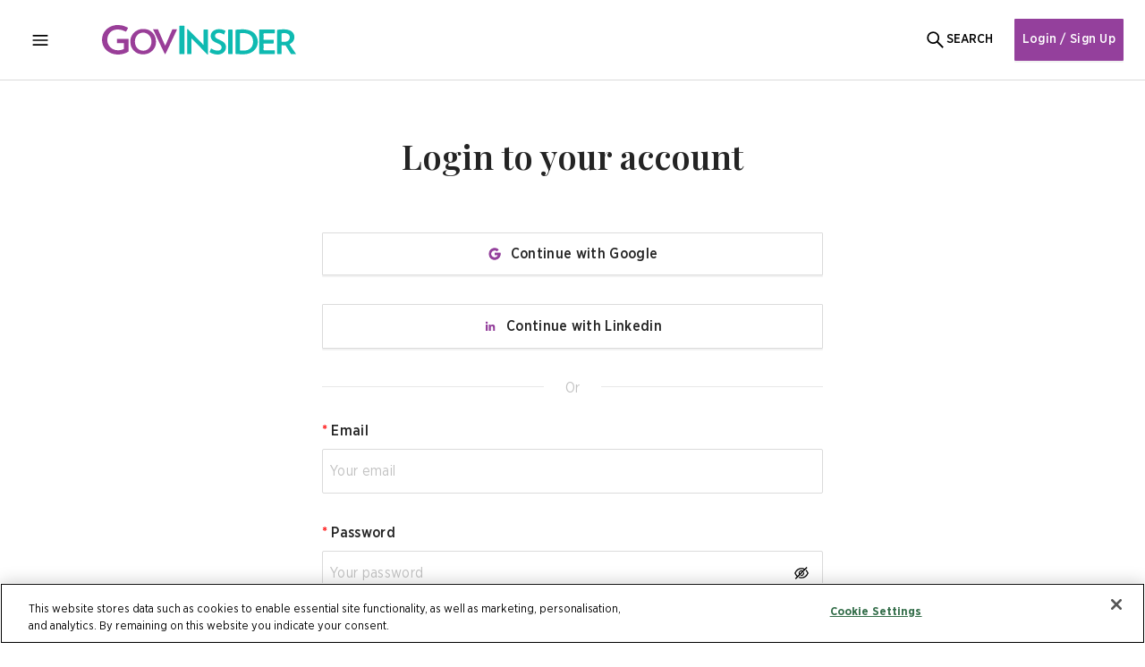

--- FILE ---
content_type: text/html; charset=utf-8
request_url: https://www.google.com/recaptcha/api2/anchor?ar=1&k=6Lclqq0jAAAAANdToMGyHrKdtLRbg8E-VF3P93kZ&co=aHR0cHM6Ly9nb3ZpbnNpZGVyLmFzaWE6NDQz&hl=en&v=TkacYOdEJbdB_JjX802TMer9&size=invisible&badge=bottomleft&anchor-ms=20000&execute-ms=15000&cb=pi6nwrqx53tn
body_size: 45748
content:
<!DOCTYPE HTML><html dir="ltr" lang="en"><head><meta http-equiv="Content-Type" content="text/html; charset=UTF-8">
<meta http-equiv="X-UA-Compatible" content="IE=edge">
<title>reCAPTCHA</title>
<style type="text/css">
/* cyrillic-ext */
@font-face {
  font-family: 'Roboto';
  font-style: normal;
  font-weight: 400;
  src: url(//fonts.gstatic.com/s/roboto/v18/KFOmCnqEu92Fr1Mu72xKKTU1Kvnz.woff2) format('woff2');
  unicode-range: U+0460-052F, U+1C80-1C8A, U+20B4, U+2DE0-2DFF, U+A640-A69F, U+FE2E-FE2F;
}
/* cyrillic */
@font-face {
  font-family: 'Roboto';
  font-style: normal;
  font-weight: 400;
  src: url(//fonts.gstatic.com/s/roboto/v18/KFOmCnqEu92Fr1Mu5mxKKTU1Kvnz.woff2) format('woff2');
  unicode-range: U+0301, U+0400-045F, U+0490-0491, U+04B0-04B1, U+2116;
}
/* greek-ext */
@font-face {
  font-family: 'Roboto';
  font-style: normal;
  font-weight: 400;
  src: url(//fonts.gstatic.com/s/roboto/v18/KFOmCnqEu92Fr1Mu7mxKKTU1Kvnz.woff2) format('woff2');
  unicode-range: U+1F00-1FFF;
}
/* greek */
@font-face {
  font-family: 'Roboto';
  font-style: normal;
  font-weight: 400;
  src: url(//fonts.gstatic.com/s/roboto/v18/KFOmCnqEu92Fr1Mu4WxKKTU1Kvnz.woff2) format('woff2');
  unicode-range: U+0370-0377, U+037A-037F, U+0384-038A, U+038C, U+038E-03A1, U+03A3-03FF;
}
/* vietnamese */
@font-face {
  font-family: 'Roboto';
  font-style: normal;
  font-weight: 400;
  src: url(//fonts.gstatic.com/s/roboto/v18/KFOmCnqEu92Fr1Mu7WxKKTU1Kvnz.woff2) format('woff2');
  unicode-range: U+0102-0103, U+0110-0111, U+0128-0129, U+0168-0169, U+01A0-01A1, U+01AF-01B0, U+0300-0301, U+0303-0304, U+0308-0309, U+0323, U+0329, U+1EA0-1EF9, U+20AB;
}
/* latin-ext */
@font-face {
  font-family: 'Roboto';
  font-style: normal;
  font-weight: 400;
  src: url(//fonts.gstatic.com/s/roboto/v18/KFOmCnqEu92Fr1Mu7GxKKTU1Kvnz.woff2) format('woff2');
  unicode-range: U+0100-02BA, U+02BD-02C5, U+02C7-02CC, U+02CE-02D7, U+02DD-02FF, U+0304, U+0308, U+0329, U+1D00-1DBF, U+1E00-1E9F, U+1EF2-1EFF, U+2020, U+20A0-20AB, U+20AD-20C0, U+2113, U+2C60-2C7F, U+A720-A7FF;
}
/* latin */
@font-face {
  font-family: 'Roboto';
  font-style: normal;
  font-weight: 400;
  src: url(//fonts.gstatic.com/s/roboto/v18/KFOmCnqEu92Fr1Mu4mxKKTU1Kg.woff2) format('woff2');
  unicode-range: U+0000-00FF, U+0131, U+0152-0153, U+02BB-02BC, U+02C6, U+02DA, U+02DC, U+0304, U+0308, U+0329, U+2000-206F, U+20AC, U+2122, U+2191, U+2193, U+2212, U+2215, U+FEFF, U+FFFD;
}
/* cyrillic-ext */
@font-face {
  font-family: 'Roboto';
  font-style: normal;
  font-weight: 500;
  src: url(//fonts.gstatic.com/s/roboto/v18/KFOlCnqEu92Fr1MmEU9fCRc4AMP6lbBP.woff2) format('woff2');
  unicode-range: U+0460-052F, U+1C80-1C8A, U+20B4, U+2DE0-2DFF, U+A640-A69F, U+FE2E-FE2F;
}
/* cyrillic */
@font-face {
  font-family: 'Roboto';
  font-style: normal;
  font-weight: 500;
  src: url(//fonts.gstatic.com/s/roboto/v18/KFOlCnqEu92Fr1MmEU9fABc4AMP6lbBP.woff2) format('woff2');
  unicode-range: U+0301, U+0400-045F, U+0490-0491, U+04B0-04B1, U+2116;
}
/* greek-ext */
@font-face {
  font-family: 'Roboto';
  font-style: normal;
  font-weight: 500;
  src: url(//fonts.gstatic.com/s/roboto/v18/KFOlCnqEu92Fr1MmEU9fCBc4AMP6lbBP.woff2) format('woff2');
  unicode-range: U+1F00-1FFF;
}
/* greek */
@font-face {
  font-family: 'Roboto';
  font-style: normal;
  font-weight: 500;
  src: url(//fonts.gstatic.com/s/roboto/v18/KFOlCnqEu92Fr1MmEU9fBxc4AMP6lbBP.woff2) format('woff2');
  unicode-range: U+0370-0377, U+037A-037F, U+0384-038A, U+038C, U+038E-03A1, U+03A3-03FF;
}
/* vietnamese */
@font-face {
  font-family: 'Roboto';
  font-style: normal;
  font-weight: 500;
  src: url(//fonts.gstatic.com/s/roboto/v18/KFOlCnqEu92Fr1MmEU9fCxc4AMP6lbBP.woff2) format('woff2');
  unicode-range: U+0102-0103, U+0110-0111, U+0128-0129, U+0168-0169, U+01A0-01A1, U+01AF-01B0, U+0300-0301, U+0303-0304, U+0308-0309, U+0323, U+0329, U+1EA0-1EF9, U+20AB;
}
/* latin-ext */
@font-face {
  font-family: 'Roboto';
  font-style: normal;
  font-weight: 500;
  src: url(//fonts.gstatic.com/s/roboto/v18/KFOlCnqEu92Fr1MmEU9fChc4AMP6lbBP.woff2) format('woff2');
  unicode-range: U+0100-02BA, U+02BD-02C5, U+02C7-02CC, U+02CE-02D7, U+02DD-02FF, U+0304, U+0308, U+0329, U+1D00-1DBF, U+1E00-1E9F, U+1EF2-1EFF, U+2020, U+20A0-20AB, U+20AD-20C0, U+2113, U+2C60-2C7F, U+A720-A7FF;
}
/* latin */
@font-face {
  font-family: 'Roboto';
  font-style: normal;
  font-weight: 500;
  src: url(//fonts.gstatic.com/s/roboto/v18/KFOlCnqEu92Fr1MmEU9fBBc4AMP6lQ.woff2) format('woff2');
  unicode-range: U+0000-00FF, U+0131, U+0152-0153, U+02BB-02BC, U+02C6, U+02DA, U+02DC, U+0304, U+0308, U+0329, U+2000-206F, U+20AC, U+2122, U+2191, U+2193, U+2212, U+2215, U+FEFF, U+FFFD;
}
/* cyrillic-ext */
@font-face {
  font-family: 'Roboto';
  font-style: normal;
  font-weight: 900;
  src: url(//fonts.gstatic.com/s/roboto/v18/KFOlCnqEu92Fr1MmYUtfCRc4AMP6lbBP.woff2) format('woff2');
  unicode-range: U+0460-052F, U+1C80-1C8A, U+20B4, U+2DE0-2DFF, U+A640-A69F, U+FE2E-FE2F;
}
/* cyrillic */
@font-face {
  font-family: 'Roboto';
  font-style: normal;
  font-weight: 900;
  src: url(//fonts.gstatic.com/s/roboto/v18/KFOlCnqEu92Fr1MmYUtfABc4AMP6lbBP.woff2) format('woff2');
  unicode-range: U+0301, U+0400-045F, U+0490-0491, U+04B0-04B1, U+2116;
}
/* greek-ext */
@font-face {
  font-family: 'Roboto';
  font-style: normal;
  font-weight: 900;
  src: url(//fonts.gstatic.com/s/roboto/v18/KFOlCnqEu92Fr1MmYUtfCBc4AMP6lbBP.woff2) format('woff2');
  unicode-range: U+1F00-1FFF;
}
/* greek */
@font-face {
  font-family: 'Roboto';
  font-style: normal;
  font-weight: 900;
  src: url(//fonts.gstatic.com/s/roboto/v18/KFOlCnqEu92Fr1MmYUtfBxc4AMP6lbBP.woff2) format('woff2');
  unicode-range: U+0370-0377, U+037A-037F, U+0384-038A, U+038C, U+038E-03A1, U+03A3-03FF;
}
/* vietnamese */
@font-face {
  font-family: 'Roboto';
  font-style: normal;
  font-weight: 900;
  src: url(//fonts.gstatic.com/s/roboto/v18/KFOlCnqEu92Fr1MmYUtfCxc4AMP6lbBP.woff2) format('woff2');
  unicode-range: U+0102-0103, U+0110-0111, U+0128-0129, U+0168-0169, U+01A0-01A1, U+01AF-01B0, U+0300-0301, U+0303-0304, U+0308-0309, U+0323, U+0329, U+1EA0-1EF9, U+20AB;
}
/* latin-ext */
@font-face {
  font-family: 'Roboto';
  font-style: normal;
  font-weight: 900;
  src: url(//fonts.gstatic.com/s/roboto/v18/KFOlCnqEu92Fr1MmYUtfChc4AMP6lbBP.woff2) format('woff2');
  unicode-range: U+0100-02BA, U+02BD-02C5, U+02C7-02CC, U+02CE-02D7, U+02DD-02FF, U+0304, U+0308, U+0329, U+1D00-1DBF, U+1E00-1E9F, U+1EF2-1EFF, U+2020, U+20A0-20AB, U+20AD-20C0, U+2113, U+2C60-2C7F, U+A720-A7FF;
}
/* latin */
@font-face {
  font-family: 'Roboto';
  font-style: normal;
  font-weight: 900;
  src: url(//fonts.gstatic.com/s/roboto/v18/KFOlCnqEu92Fr1MmYUtfBBc4AMP6lQ.woff2) format('woff2');
  unicode-range: U+0000-00FF, U+0131, U+0152-0153, U+02BB-02BC, U+02C6, U+02DA, U+02DC, U+0304, U+0308, U+0329, U+2000-206F, U+20AC, U+2122, U+2191, U+2193, U+2212, U+2215, U+FEFF, U+FFFD;
}

</style>
<link rel="stylesheet" type="text/css" href="https://www.gstatic.com/recaptcha/releases/TkacYOdEJbdB_JjX802TMer9/styles__ltr.css">
<script nonce="_ec7PNmac_vAJG3nx0keVA" type="text/javascript">window['__recaptcha_api'] = 'https://www.google.com/recaptcha/api2/';</script>
<script type="text/javascript" src="https://www.gstatic.com/recaptcha/releases/TkacYOdEJbdB_JjX802TMer9/recaptcha__en.js" nonce="_ec7PNmac_vAJG3nx0keVA">
      
    </script></head>
<body><div id="rc-anchor-alert" class="rc-anchor-alert"></div>
<input type="hidden" id="recaptcha-token" value="[base64]">
<script type="text/javascript" nonce="_ec7PNmac_vAJG3nx0keVA">
      recaptcha.anchor.Main.init("[\x22ainput\x22,[\x22bgdata\x22,\x22\x22,\[base64]/[base64]/[base64]/[base64]/ODU6NzksKFIuUF89RixSKSksUi51KSksUi5TKS5wdXNoKFtQZyx0LFg/[base64]/[base64]/[base64]/[base64]/bmV3IE5bd10oUFswXSk6Vz09Mj9uZXcgTlt3XShQWzBdLFBbMV0pOlc9PTM/bmV3IE5bd10oUFswXSxQWzFdLFBbMl0pOlc9PTQ/[base64]/[base64]/[base64]/[base64]/[base64]/[base64]\\u003d\\u003d\x22,\[base64]\x22,\x22exHDql1Iwo3Ch8OEZnUXwonChBXDiykpWMKVU3l1fDUSD8K0dW1eIMOVCMOdREzDuMOTd3HDtcKLwopdSlvCo8KswozDj1HDp2/Dumhew5nCssK0IsO8c8K8cWHDqsOPbsO2wqPCghrClCFawrLCgcKSw5vClWDDrRnDlsOjP8KCFW58KcKfw7PDj8KAwpUJw5bDv8OyR8Otw65gwokiby/DtcKRw4gxWRdzwpJlHQbCuxjCtBnClCRUw6Qdb8K/wr3DsjFIwr9kP1TDsSrCqMKbA0FFw4QTRMKUwqkqVMKSw6QMF2PChVTDrCN9wqnDuMKsw6k8w5d4AxvDvMO6w5/DrQMWwprCji/[base64]/ClC/Dui7ChMOUTVNBwoIpwoZnVcKiaj7CqMO6w67CkSbCk1p0w6rDkFnDhQPCtQVBwpTDscO4wqkLw6cVacKqNnrCu8K9NMOxwp3Diz0Awo/DhMKPETkUSsOxNEA5UMONWHvDh8Kdw6jDontADhQew4rCscOtw5RgwpfDkErCoQ5hw6zCrgROwqgGRys1YGLCncKvw5/Ci8Kww6I/Ey/Ctyt3wq1xAMKBfcKlwpzCtQoVfAPCr37DukQ9w7k9w5nDnDt2fU9BO8K1w5Rcw4BFwpYIw7TDhD7CvQXCuMKUwr/DuC8hdsKdwp7DkQktX8Ofw57DoMKnw7XDsmvCmV1EWMOqMcK3NcK2w5nDj8KMNQdowrTCs8OxZmgWCMOGDQPCmEs3wqxdWXxGT8OLQ2vDtW/CqcO1BsO/VyDCm1w/QsKaUMKlw77ClF5HUcOCwobCm8K5w5vCijlCw6N9B8Ogw6YvNk/DhT94NU4Yw6UiwoQnV8OiLmZWSMKMX2HDo3MLQsO2w7MWw4jCs8KSSsOUw4XDkMKQwpoXPmzCncKywqDCgFHDokg6wqY+w5JGw4bDo0/CrMOLM8KXw7Q+CsKOZcKOwoFeN8Okw7dtw7rDmsKNw7/CsS/CpXlOf8OPw64MFSbCpMOGIcKYZsOubWwNMVnCn8OpVDAsUsOUTMO4w4tGBUrDnio4IgJewr0Mw7w3UcKSfsOIw5zDqXHCv3ZcQFjDjRDDh8K+JcKdbywtw5Q+ey7Cg1BAwqwYw5zDgsKrG0LCg3/CnsK8EsK1fMO2w5IcccOtCsKCXXbDogZ1D8OHwrnDiRcuw6DDlcOvXMKueMK5GV9zw7Bywrpgw7A9DQU9V3bDphLCnMOiJjwYw43DtcOzwpTCmyZtw7gBwr/DmEPDuhQ2wqvCmsKSIMOXMsK0w7JGCcKrwqsywrPCqsKuSRsfcMO/EcKnw4HDqVckwoQRwofDrErDqGo2XMOtwqJiwpgGJwXDssOaYxnDoVB8O8KbCkfCuWfCpSvChBJEZ8OfI8Knw4rCpcK8w4/DisOzQMKnw6rDj0jDiT/ClHZBwpg6w5Y4wpErBsKaw7/[base64]/wprDn0bCl8KuPB5bVXLCmMOJwr04QxQswrzCql1lGsKew49OHcKzaGrCoSnCqGXDmEQ3MS/Dv8OEwpVgG8OUOB7Cr8KYE1ttwrzDk8KuwpTDqGDDrWVUw6wIe8KRK8OkdRUowofClTvDjsOzOELDg0l1wofDl8KMwqowBMOMeXzCl8KcekLCm0FRc8OlDcK2worDtMK9bsKsIcOjNVZMwp7Cr8KSwrDDl8KODTfDiMOAw75KJ8KLw4jDoMKEw4p2Py/[base64]/D8KGb29nex9rTMOXGsOQw5QGwpPDqcKqw6/[base64]/[base64]/FcOewrLCl8Oww7hkwrBoLsO/M8KIG8OhwqXDhMKzw7nDvkjCoRLDtcO2QMK8w6vCq8KBVsOxwo4gBB7CqBHDiEVwwrbCnjtiwozDtsOrccOVZcOnaj/Dq0jCl8OhMsO/wpB1w4jCi8KYwojDjTtvH8OALE/CgVLCu1/[base64]/Cul/DqcKGF8KxWVVWEsKJNMOVwrnDrVnCj8O5EMKTGTPCtsKQwoXCqsKXDwDCgsOiYcKMwrxbwpjDuMOCwp3CusOwTC7CpwPCv8Ktw5Qxw5jCtsKzFDEXSllVwqzCr2JgKGrCoHpuwonDjcKkw7Y/KcOAw55UwrYCwppdYT7CjMK0wqhNKsKTwqcQUsKUwqNiwpXCgjloPcK3w7nCiMOSw5V5wr/DuETDnlIoMjo5dWDDoMKvw65CR0Iew5fDqcKYw7TCu1TCh8OkAUATwrPDukMIAMKUwp3DpcOLMcOWO8OFwqDDl3FcAVnClBvDs8O/[base64]/DnW/DgMKSYXXCilMTBsKtw7hWw7HCm2PDucOsfFrDpELDucOeccOfGMKDwqfCu1sMw6UVw5U8B8K1woh/[base64]/CtsKSwr1qU8KhwoIgwptxNMOPehg4OMOYw7txWFtewqoUR8OowrA2wqd9F8OaRD/Du8Olwrwzw6PCnsKXCMKfwoxmdsKODXvCqHnDjWjCgF43w6JbRTF8EzPDvS4MGsO7w4dBw7DDv8O+w6zCmkwTEMKIG8O9ByVeC8O2w6gOwoDCkRZBwrYywq1Ewq7CrR5WJBtwBsKCwp/DtRHCisKewo3DnhbCq2DDtEYswqjDhwAHw6DDlwUmMsORAVJzFMOqRMOTHDrDiMK/[base64]/[base64]/wpV3w4kTwpDDgzsjaTDDiMOIV8K+wqbDosK3FcKgXsOpDULDs8Kfw4PCijFQwrjDrMKvE8Oow4gXQsKswozDphxsZAAYwq89VEXDmFtRw4DCpcKKwqUEwqfDuMOPwq/CtsKwDkDCjWrCvivDgcKqw5xgTsKHHMKLwrF7MTDDnm3DjVoOwqZFNRPCt8KAwp/DkT4jHCNpwqZnwrtnwptCASjCuGDDlEJ3woRRw4sNwpB3w7rDkFXDpcOxw6DDvcO1Kzhnw4LCgVLDucORw6DDrBbCnBZ0aUlmw4nDnynDogpuJMKvc8Odw6tuKsOqw63CscKvGMOrMxBcJhgkZMOZbsOHwq9qaGbCicOHw741BQ1Zw7BoXVPDkmHDkCwLw4/ChcODCSPCsDMpcMOhIMOiw7zDlA0/[base64]/CmMKUw5QMw7DCnlbDpsKUwp4Cw5Jsw7UMQGDDhkssw4fClV7DhMKKZsK1woY4wqXCosKdZcOxW8Khwo97TEvCuUAtJ8KwWMKHH8Kmw6svJHDDgsODY8K3w4XDm8KEwogROg51w57CscKAJ8OnwoQuYnrDjwzCmcO7WsOwAnk7w6bDocO2w5w/RcOXwqF7LMKvw69yIsKAw6VZS8K5Sywxwq9uw5/Cm8KQwqDCucKyE8O3wr7Cmk11w5DClDDCl8KoYsK9DcOowp89IsKtGMKGw5F3QsOyw5DCp8KnWWYBw7A6LcO1wotLw719wrzClTjCrHHCu8KzwrPCmcKDw4vCmX/CtsK5w5rDrMK0bcO7BFsCORFMPH3Cl1IFw5PDvE/CjMO2J1IVeMOQcgrCpEHCkVrDqsOfBcOZcQPDn8KQWiPCpsOzeMOJZ2HCk1/CoCzDshF7asKdw7Ynw5jCgsOqwpnCmmTDtn9GI19KEEgHWsKPFzZHw6PDjsOOAz8TK8OcDBobwrPDjsKZw6ZOw6DCpCHDhiLCq8OUQTjDiAkCAmUOP0Yww7cyw77Clk3CnMOtwo/ChlAywqjCuAUnw53CizcDHwzCqkbDmcK5wr8Cw5rCtcO7w5/Dn8KKw4tTRjYvDMKkF1QSw5vCu8OIFcKQNMKNRMK2w6jCrhwgIcK8RcO3wrNWw5fDnDLCty3DusK/w4PCg25eM8KsH0J4PC3ClcOXwpc+w4/DkMKPFlXCjSc6JsOKw5Zfw6c9woI8wpTDs8K6T1XDuMKIwqvCrWvCosKFRMKswpg+w7vDnlnCncK5DMKjZHtGDsKcwqfDhGQST8OoZcOtw7pyacKpfw4gAcOwBsO1wpDDhSVgFF8ow5nDnMKnYlzCisOXw7vDsBnClULDozLDqhQqwo/ClMK+w7nDpXQcKFQMwrdmP8OQwr5XwqDDqBPDsw7Dp0hMVSrDp8O1w4rDpsO3Ty/Dh2TCr3rDvnHCv8KZaMKZJ8O2wqNnDcK6w65wLcKzwrIqZMOnw5MwIUpkbkrCnsOgVz7CtiTDt0TDsy/[base64]/[base64]/w6LDjVMVT8K4ZcOWG8K7w7MawqMBwoXDncOrw4vCqDAXcmjCtcKxw5Ypw6RxQQzDuibDgsOhIS3DvMKUwrHCpcKnw77DswkGX3M/w5RYwq/DkMKGwosMM8OPwo7DnQp+wo7Cj3vDsTvDi8O7w5ghwqkCZGpzwpt2G8KSwpdyYHXCnRTCp2lhw5xBwpVFIknDuRbDvcKdwoV/JsOawqjCosO8cCIbwplFcwEew7gVN8KUw4clwoZgwrF0ZMK8AcOzwrVDUGMUDljDsSd2JzTDrcKWEMOkNMOrGMOBHVQWwp8Ffj3Cn1DCscOyw63DkcKGw7VhBHnDiMOwEHrDmSVGG3wLI8KXHsOJdcK5w5HDsjPDhMKFwoDDtBszPxx4w57Dv8KcBMO/RcKHw7o6w5vCv8K1QMOmwqYrwrrCnycURHl2w4HDsg8YAcO3w7IEwp3DgsOkcTxcLsKdZyrCo0/Dg8OBDcOXIiDCtsOXwrXDiB3CkMKTQzEfw59bayLCnXY/[base64]/DsVwnw7LDkD3Cm0Nhw4wtBMK7BgnCq8OAwpnCs8O/Y8KjXcKQFWMNw6h/woYGLsOXw6XDoV3DoDp/HcKMLMKXw7XCr8KIwq7Dt8O4woHCnsK4bMKbIFt2L8KiGjTDgcOUw5JTOjQwUW3DiMOrwprCgTtpwqtaw7AJPT/DkMOzwo/CncKrwrkcPcK4wpvCn3PDk8OwRG0dw57Cu2oLOsKuw6AtwqZhZ8OBZBZBREtpw4NgwoXCpjY6w5HClMK8AWDDncK5w77DvsOSwqXCvMK7wo1kwoZcw7jDv19RwrbCmnMew7nDj8KNwqR8w5zCth0twofCjm/CgcOXw5QFw44AZMO7GSY6wpLDnE7Cr3vDqwDDklHCusKjLVldw7VZw6jCryDCvsOFw703wpRLAMOvwpjDkcKWwq/Csj8uwo3DksOIOjsxwovCmx1UcGpxw4PCkVM2C2jClnrCg0PCh8O+wofClmjDiVfCisKcKHkNwrrDncK7w5rDgMOdJMOEwqErZC/DnyMSwqjDthUAdcKVCcKZbhnCp8OREMOlFsKjwr5Gw6zCuXTChMK2fcK2S8OewqQDDsOow7FdwoTDisODe3E6X8KAw5YncMO6eFrDi8OWwppwecOyw6nCgxzCqCh4wpUIwqtlX8KfcsKGHSfDnnhMcsK/wrPDs8KBwrDCo8KEw5nCnC3CqGXDncOkwrHCtMKpw4nCsxDDnMKjOcKJQ2rDt8Obw7DDq8Ohw6nCn8KGwrEiRcKpwp18YDMuwpYPwqMmN8K4w5vDu3zCjMKjw5TCn8KJDARVwp44wrjCssKpw74sGcKlLlzDhMORwofCgMOHwqHCsjjDuS7CusO7w6/DgsOTwqdcwqtcEMOPwpxLwqZKXsOFwpApRsOQw6dUasK5wqdcwrtyw7HDg1nDrQjCsjbDqsOlLMOHw7towpDCrsOjTcOJWSUBVMOqR0tQLsOvAsKvFcOrL8OTw4DDoXPDvcOVw4PDnQLDtiNbdz/CqDg4w613w6Riw57CvBrCsE7DpcKfHcK3wohwwrHCrcKew53DijlMcsKUYsO9w5LDqMODYz1bIkfCqU0Uw5fDlHlIwrrCgWrCuEtzw4IuLWzCucO0wrwAw5HDthhZQMOYC8KjIsOlalxrTMKYL8OKwpdNZj7CkjvCicKZGC5pBlx4wogYesKtw55Ow5PCh1RGw6/[base64]/[base64]/Cq1HDjsOrwr4bwp/Ct8KnX8Kswp1JTsKZw5TChRokLsKfwqYIw5csw4TDjcKbwoo9DMO6fsOlw5zDsT/DiW/CimojQzUqRFfCpMKXNsOMKVxUDGLDggJ/[base64]/Dnml9w4leTMO/Bnh/wqrCpMKOw7/DtsKJw4nDhmFWFMKzw5HCs8KuMkphwoTCtmBMw5/DuUhAw6rDpcOaC0LCnkTCosKsCxpaw7PCtcOvw5gtwrLCksONwr1Nw7TCk8KSAnZBYyxtKsKDw5PDiXwUw5wpGVjDgsOBf8OxOsO+QiFHw4nDijt8w6PCiHfDj8Oxw6w9RMOLwopBScKAc8Kpw70Bw6zDnMKrYUrCkcK/w4PCisOvwq7Co8OZRzEjwqMqCVHCrcK+wp/DvMO8w4PDmcOdwqHCoAfClGtwwrTDtMKCHFVYfHrDoj1/wqvCp8KMwpzDrEDCvcKxwpNkw47CjsK2w4FKdsO3wr/[base64]/DksK6w4zCvmXDocKEPsK3WMOiOsKpw6TDr8Kqw5DChyPCiSItGWtOUwzDnMO5UMKgN8KvfcOjwpUwfT9FRHbDmDLCjVwPworDsmQ9ScKDwrLClMK3woRgwoZvwqbCtsOIw6fCtcOybMKIw6/DtcKJwrZaS2vCi8Kww5bCicOkBl7Cr8ODwrfDlsKuGS7DrEEqw7J6YcKpwr3DnX9Ow7kuBcO5NWZ5WnN/w5HDv00uD8KXUcKdI14bUGBNAsOlw7bCpMKdYcKVDwBALVjCpAk4fGrCrcK3w57Do03CqyLDtMOUw6fDtwzDg0HCqMOzNMKcBsKswr7Ds8OqE8KYQMO0w7vCgXDDnV/CpgQUw7TCtsKzHAZBw7TDli99w74jw4ZtwqlpDH8ow7Q3w4BsWBJJc1HDp2rDhMOsKDd2wockQwjCpy45XMK+L8Oow6jCvz/Ck8K8wrDCr8OQcsO4aBDCsA4ww5jDrE7DlcOaw6xTwqnDu8K7ICbDvQwSwqbCqzpAXAnDr8OCwq0Fw4LDsjZrDsK/w4RHwpvDl8KSw6XDmlkqw6fCt8O6woB/[base64]/DlMOiw47CnBTCp1sRBMO7woIgIMOywrIBwofCtsOlMDB9wqHClGvCmzLDpFPCkxkAU8OIcsOhwrIjw4vDvBQrwo/[base64]/DmMKfwovDpsKVw7/[base64]/w4MnHMO9wpDCq8KoDkN/w6XCrjl+LR1lw63DhcOKFMKybBbCigl5woFOGF7CpcO6w4pKezhgN8OowpIxe8KLMMKdw4Vow5p+VDrChV9LwoPCqsKsbEsJw4MTwoMaS8K5w5vCtHnDmsOBY8OBwpfCqB0pJRfDkMOgwq/[base64]/AMK2RsKOw7zDrcKgUBFywrYdPMKPRMOfwrbDs13CrMO6w7rCuQ9WV8OlPzzCjggMw7AuaSxVw6rChgkfw63CgcOUw7YdZsK/wr/[base64]/DqcKww7dXTF7DghPCosOiw5k8w4jDpsKQwo/CmUDCl8OEwqHDnMOsw50KBDzCoHbCoi4wCV7DjE0qw58aw6PCn1jCtXfCoMKTwq/CoSMxwo/[base64]/CiwtiJsKRRcOfwrsew7sNB8OHZS0tL1XCvDHCrsO8wqjDunF5w7fCtTnDt8OCDg/Cr8OFMMOfw7kFGAHChSAPZmfDnsKVacO9wospwrdwEig+w7/CvMKCCMKpwoddw4/ChMOgUsKkdA83wrAATMKMwqLCoTrCqcOEQcO1VWbDl35tJsOkwqQCw6HDt8O6MQR8CSV1wqJZw6lxTsK1wpw/wq3ClBxRwpfClQxiwp/[base64]/Cs8KsVsOUw57Dm8KGwpPCksO6wr/[base64]/DiAXCpsK+wo/Cv8KUwooRwoxuWlLDpAPCpj/[base64]/Duj3Ch8KAw7DCiMO4YMO6wqkAw6PCpsKeFD7ClMKvdMOmRhR5f8OEInfChRkYw4vDgy/DsX3CtDvDrDnDqhU9wqLDpjfDscO5Jw4OKcKXw4Row7k7w7HDpjITw45LNcKLWjDCtcKwNcOWRWLDtwfDpQsiAjQMIcO/N8OGw7YFw4FcKcO+wqjDi2cjFQvDpcO+w54GKsOQPCPDvMKTwrTDiMKuw65Yw5AgXXpvMHXCqhjClGbDhlvCssKPW8KgUcOGGS7DisKJa3vDgil1D1XCu8OIbcO+wqExGGsNcMOVY8KXwqIZVMK/[base64]/DrB5ow40+dFrDvMKyc8K1wqwMe8OEfsK5MH/Cl8OBVcKCw7vCo8KNBlxGwpVbwqjCtUtSwrHDozB4wr3CpMK0IVFuPT0kU8ObH2bCrDRkW1RWODzClwHCrcOtA00Jw59MMsOROMOWccOzwo9zwp3DhEJXEDLCowl1cD5Ew5YJY2/CuMOuNX/CnGtSwpUbKjc3w6HDkMOgw6XCkMOqw71pw7LCkCpPwrXDmcOjw7DCrsO/GhcdAcKzXD3CssOOQcOlAHTCqwg3w4nCh8O8w7jDlcKzw6IDUMO6AgbCucO1w7kjwrbCqhPDtMKcRcObesKeAMK2YxhWw6xtLcO/AVfDi8O4XjTClEjDpSwgG8ONw7cXw4BuwoFOw5FUwopiw69vLlI/wrZVw6pWTk7DrcK0U8KIcMKlNMKIS8OZRmbDvQkzw5xWeQLCnsO7dlwKXsK3VjHCrcOxdMODwqjDrMKPHhXDhcKNKznCp8KJw4DCrMOpwpA0R8KCwoYbJRnCpRXCtAPCjsOXR8KuA8KWeA53wrvDjElVwqHCtwZ/[base64]/[base64]/DpH9Ww5cEwp4OR8KDw7PDohDCrwXDmMOxR8KJwp/DtsKxB8KiwrbCv8Oaw4IMw69+CRHDscKaTQNKwqrDjMORwqnDsMOxwqJXwpLCgsO6woIYwrjCrsOnwqHDpMOeexYZQgrDhMK+QcKJezfDmAo2MwTCqgt1w5XCiyzCi8KUwr0lwqE5Y0ZmTcKIw5AzGGJXwqTClQkow5TCh8OxXyR/wo4jw5TCvMO4FcO4w43Duj8Aw4nDvMOYFX/[base64]/Dt8OFUHLCjxt8w6PCtsKid8Kmw49ow6TDgMKmOzFKUcOQw73Cl8OWUwYeScO0wpFVwpXDn1PChsOOwoNdT8KJQsOyP8KEwrDCsMOdbXNcw6wWw68nwrHDnk3CusKnQcOkwqHDtz0awqNBwoBjw5dywpDDpnrDi2zCu2lzw7/[base64]/Du8OnCMKkwq0Fw7zCggbCrMKNwpXCpQDCr8KVMzIew7TDjTMGXzhgSBJEeBJxw7rDunZ6L8OiR8KxKz48ZMKbw7fDmEhKfmPCjQJ3QHgqEHLDoXvCiRvCiB7DpsKwBMOKV8K+E8K8NsOfTGUyNhQkY8KSEyEsw7bCi8ODWsKpwp0qw6tkw5fDq8OrwqISw4/DkFzCucKtGcOmwpIgDSoEYgjCgjooOzzDolrCk0cKwqopw6HCkiozX8K4EMO/fcOnw4TDlHp7CknCqsOIwoFww5Y8wpbCkcK+wpdKW3oDAMKZcMKmwpFBw4pAwoAGZMKkwrwOw5NywpxNw4fDn8OJKcOPaBZkw6zDtsKJXcOGJg/Cj8OMw6nDtcKOwpYDdsK/[base64]/X2TCm8Kcw4I8Cjg7THBaXgE3ZMObIDIuw5cPw5fCmcOTw4c/[base64]/DscK1wpHCrcKoRnMbw7bDrMOiEUfDucK6wo3DicOWwrDCscOowplPw47Ck8K9OsOabcOkQi3DlFPCjMO4WgTCscOzwqDDtsOCFEtHFXkxw7RPwrEVw7RQwox7EVfChkTDij/Dmk09ScOzPBgmwoMBwprDknbCh8OQwqlAYsK/[base64]/ChsOgGMOPw6TDqn7DoDfCohLCulPDncKHCnjDoDVoOnHCvcOqwqLCocK8wq/CmMOFwrXDkAZiQyxJwrvDiCZub1YjOx8dBsOTw6jCpTMKwpPDpwhzwoZ7SMKWJMOuwqrCucOJYQbDvsOiP3cywqzDusKQdyICw5JadMOVwpDDsMOJwpw7w4glwp/CmcKXOMOhJXtEHsOrwrgCwqXCt8K6SsOWwrfDqRrDq8K1UcK6FcK6w7Ytw4TDiDVfwpLDkcOQw7XDn1/[base64]/Cp8KqfGc2H8Ohw5rDjAzDtkEREsKeanzCtcK+TjwWQMOew4bDv8O7Kk57wp3DvhjDkcOGwqLCj8O/w6I1woPCkCMOw595wpdow7gdeh7Cr8KDw7o/[base64]/[base64]/P8K8ecKsSAvCrFZRwozDvgHDgEPDgjFBwrzDs8K6woPDtk59aMOnw5gRBRMHwrt3w6MXD8O1w6Q6wo0KcExfwohLSsKuw4LDusO/[base64]/[base64]/DulEwwoRmw6ggewEXfsOwwqZ6w6VKDsKIw5A4a8KLDsOsax/DosOsPFMSw6TCgsO4fT0cFRTDm8Osw7hHUyo3w7YPwq3DpsKPbcOmw7kXw6XDkX/Dq8Kawp7Du8OdB8OYDsOlw77CmcK7ZsKhN8KzwoDDnmPCu0XCoRFwVxnCusOXwo3DqmnCksOxwo4Bw7PCl0ddwobDtg5iZsK7RiHCqm7Djn7DtjjDisO5w644RsK6OcO9E8KqYsO0woXClcKOwoxEw41zw5tESW/[base64]/wprCjQvCl8Kzw53CmMKAwpJ6w4TDjMKabB1bwovCj8KEw6YtUMOIFAojw5wpQEHDosOuw4x4csOkfidyw7XCgU9nOk9dHMKXwpjDslhcw4E8fsK/DsOzwpXDn23CvDTCvMOPRMOraB3DocKswq7CnmlRwqkIw7JCG8KgwppjTFPColY7bBZkdcKvwqDCgDZzSnoVwqnCq8KUDsKOwoPDrV3DhEbCsMOBwp8BRWlCw4EmCMKGCsOfw4zDhmIwO8KcwpZOc8OAwo/Dpg3DhV/Cgn4EecKtw5Qkw5cEwp5RawHCkcOtV2ZwCsKRST0ywrhQMXzCk8OxwoFELcKQwpgHw5XCmsK9w4YdwqDCmhjCs8Kowpgtw47CicKiwooaw6J9dMK4YsKfOhYIwo7CoMOtwqfDj1zDkUMKw4nDjzohNMOHW2Uyw58bwqxEHQnCu25ww6hQwpPDjsKKwr7Cv0RxG8Kcw6/CpcKMO8OLH8OVw7Q7wpbCrMOMZ8OhRcOFbsKdV2HCkkpRwqPDk8KEw4DDqgLCmMOWw7tnIkjDhkIsw4MkTgTDmwzDj8KlB15yS8KPDsKFwozDvG18w7zCmiXDvAzCmsO3woIvaQTCnsKcVzpuwocowqQyw5PCm8KgVBw/wonCoMKww5AhZXjDkMOVwozCnEpPw7rDjMKWHRJsKsO1SsKyw6XDtm3ClcOJwofCpsKAHsOYWcOmPcOkw6rDtBbDuEJywq3CgHxRLTl4wqMoRW09wrTCrUjDscKpMMO0bsOOUcOtwqjCgsKjZ8Oxwr/DvsOTf8O0w6/Du8KePxTDsCjDr1/DthNkWFcCwoTDgxPCoMOvw47CqMOowohPGMKDwrgiPmtswpl2wodLwrbDiQcbwqrCnUoWQMKhw43CtMK3NgnCjMOvLsOEG8K4NxcgQW3Cq8KVdsKMwp1Ww4TClRkswrsyw5fChcKRRX9DXDEYwp/CqQXComXDqlXDhcOCR8KGw63Dog7DvMKfAjTDuhh8w6ohRcK+wpHDv8OaAcO6wq/Co8KfL3DCgzfCmBbDp1fDoiZzw60eS8KjdcKOwpp9XcK3wonDusO8w7IJUnfDksOaRW5HE8KPQMO8ViTCom7CiMOKw5AiOV3ChxBhwoY/[base64]/CusOObsK0IMO8w5XCg03CscKZfTk1L0jCh8KTQAsPGlweN8Kaw4zDvB/[base64]/[base64]/w57DhMKdO8OBaMKswr/DvsOewrZrScOAb8OGU8OpwoQyw457SGQgXAvCq8O4DAXDjsOqw5Ftw4PDr8OebVrDi3lywrPCqC8wEHICaMKLXMKcZU9lw63DjlBXw7bDkC5dNsOMagrDl8K7wqkewptbwrsAw4HCvMKNwo7Di0/Ctk5Ow61cX8OYCUTDhsOmdcOGOxfDnwdGwq7ConrCgMOVw5zCjGVRICzCt8KMw7pNKMKZwrofwo/DszDDuiUKw6I5w5U4w7/DrgwhwrUGPcOVdSRKTXnDhcOkal3Cv8O+wrh2wqZzw7DDtcKkw7kyU8KPw5AePRnDnsK1wrlowoQzUsOjwpBGNcKEwp7CnlDDum/[base64]/Cvn3CiQcfwpsBJXrCsMKcw4rDscKjdXXDqkLDmsKgw6PCnmh5RMOvwqNtw77DtxrDhMKzw7w8wpU5cHnDjxMneRzDhMOibMO9GsKJwrjDpzA3YMOrwogxw4PCpn4hZ8KhwrEmwq/DgsK8w6p/wrEZJAR2w4QzbA/[base64]/[base64]/Clw4bw6Inw608wpE5w5YQw6M6wo0Sw7vDlw/CgR1OwqzDnFhKCBZEXH0fwq1jM08xfkHCucO6w6bDpHfDljzDpgrCqyQeBV17ZsKOwrvDgiJIbMO8wqB5wqjDnMKAw656wrkfR8O4fcOpeTHCi8OFw5FIKsOXw4UgwrfDnSDCtcOffA3CnV51eCTCvcK9acOrw4Yfw7jDtsOew4HCkcO0HcOAw4Fgw77CoC/DscOKworDj8K/[base64]/w7NZbzzCnSrDpMKZw6gpw7nDh0ocw6gpwqdQNmHCicKXwpAbw5sdwotUw5kRw5J5wqwFbQQZwprCpgLCqsKiwpbDpnkcNsKAw6/[base64]/DtcKuwr8Mw4RCf3Rlw7HDsyExSMKIwpE5wq7DksK/[base64]/DlXM+NHzCncOqwrdVVzLDvk3CqUvCuSMfw5AIw4LChcKdw5rDqcKjw5nDl3HCrcKYXWbCrcO4BsKpwqk4SMKvZMOzwpYqwrMGcjvCkSLCl2J8QsOQAiLCpk/[base64]/[base64]/CgzdJPAcDw7HDo8K1HBXCpcO/[base64]/wpIvw7tlHsOQwoUuVA7Dg8KhHcOOZxDCncK4wpzDkQPCqMK4w75Nwos7woMjw6XCvTYzBcKmbkF/AcK9wqNVHx8nwqvCiwnCuTxhw7jDmlrDs1zCsEZVw6Mewp/DvH1OK2HDl07CosK3w6pqw7poHMOowpTDl2XDp8KNwoJawojDoMOrw7PClX7DscKtw6YVcMOvcXLCosKUwppTVz5Aw6QaFMKuwp/Cp3jDmMOZw5zCizXCscO6f1rDnm/[base64]/CiHPDsBE1wr/CrsODc8Klw7A5wpQ+w4XCosKPSiZ1DXAEwpHDucOdw48SwrbDpEfDgQJ2GmLCoMOAbUHDo8OOHWTDksKFWnjDnjrCqcOxCCLDiVnDqsKlw5kuc8OLWmBmw7lWwrjCgMK/w4p7BQEww4LDoMKYK8O2wpXDkMOUw4B4wrwwBRpbOxLDgcK8RXXDgMOfwoPCt2XCrwjDvMKsIMKHw4hZwq/DtSh2PiMbw7zCtxLDlcKrw7jCv3kMwqsCw4lEdsO3wofDvMOEEcOjwpNjw6wiw70XFw1eQQvDj3PChhXDkMO1A8KKFCsEw4FYB8OtVyd1w7/DucKSeX3DtcKKGXsbFsKUV8OEHknDtkc0w6syOVDDtlkGKXrDvcKFHsOgwp/DrEkPwoYgw5M+w6LDoTEOw5nDuMObw70iwojDk8K/w6FIVcOCwobDoQIYfcOjLcOkAwUew71AUwnDm8KiecKew70UW8KSWHrDqhDCqMK8woTDhcK9wrxuLcKGX8KDwqDDlMKdwrdCwobDugrCgcKnwroxdh0QGS5Xw5TDtsKtc8KdacKRBiHDnBTCq8KNw60YwrYeS8OQXxdtw4HCrsKqBlBPcz/CocOEFnTDlRUSa8OURcOeZwE6w5nDvMOnwo/CuT8gR8Kjw63CrsKewrw8w7xEwrtpwprDg8OXUcODGsOsw7M0wrsvH8KbM2p+w5bCsGAtw4TCrm8uwp/Diw3CrXEawq3CnsOZwqIKZAfDm8KVwrkZDcKEQMKIw51SC8OMGBUBUEvCusOPQcOlZ8KqCyYEdMObAcOHYEJab3DDgMORwodoasOmHUweIzFsw4zCtMO9djvDvyjCsQ3Dmz3CoMKBwrI6acOxwr/CijjCs8OZURbDk1wYXih8SMKDNcK8BzHDqSEFw5AOWnfDvcO1w7/DkMOSCztcwofCq01KbTrCpsK+wpLCrsOEw4XDtcKIw7HDhMOiwpBTYzDCuMKYNHcAN8Onwooiw6DDmsOxw57DilPDl8KywpDDoMKxwrUETMK7BUnCgcKRcsKkZsOiw5LDpE5Qw5VUwpghUcKaEk/DlMKVw77Cm1DDpMOXwovClcOwVU1xw43CucOLwqnDk355w6FcbMK7w4EtJsKIwpdxwqF8A35DXnPDsj5VSkRWwqdOwo3DvsKGwqfDsyd2w4RuwpAdJlEAwoDDuMOoWsONccKucsKIVkYEwqIswoQ\\u003d\x22],null,[\x22conf\x22,null,\x226Lclqq0jAAAAANdToMGyHrKdtLRbg8E-VF3P93kZ\x22,0,null,null,null,0,[21,125,63,73,95,87,41,43,42,83,102,105,109,121],[7668936,746],0,null,null,null,null,0,null,0,null,700,1,null,0,\[base64]/tzcYADoGZWF6dTZkEg4Iiv2INxgAOgVNZklJNBoZCAMSFR0U8JfjNw7/vqUGGcSdCRmc4owCGQ\\u003d\\u003d\x22,0,0,null,null,1,null,0,1],\x22https://govinsider.asia:443\x22,null,[3,1,2],null,null,null,1,3600,[\x22https://www.google.com/intl/en/policies/privacy/\x22,\x22https://www.google.com/intl/en/policies/terms/\x22],\x22CbXfMaliXEKLXFYzPNpI/K0Vq/yO6R2VNtXdXsi4G1Y\\u003d\x22,1,0,null,1,1764413145273,0,0,[131,16,239],null,[105,203,229],\x22RC-4S-soWATPlXyXg\x22,null,null,null,null,null,\x220dAFcWeA68RBN8qPfahBwj9EQ3rKuy0YilY2o-mnRXgirmXH8s-rFujIQSWxBtS1Jfd8RiIUhrKE2SXMavQSStcC7fG-ZoT1DQXA\x22,1764495945325]");
    </script></body></html>

--- FILE ---
content_type: application/javascript; charset=UTF-8
request_url: https://govinsider.asia/public/_shared/chunk-6XMNBP6D.js
body_size: 6579
content:
import{a as o}from"/public/_shared/chunk-ZDJZ25OA.js";import{b as l}from"/public/_shared/chunk-PRR4KIF7.js";import{d as c}from"/public/_shared/chunk-DFYKY5VR.js";var C=c(l());function t(a){return(0,C.jsxs)(e,{xmlns:"http://www.w3.org/2000/svg","data-name":"Layer 1",viewBox:"0 0 1090.71 170.27",...a,children:[(0,C.jsx)("path",{d:"M80.91 2.45c-20.8 2.9-40.3 12.6-53.2 26.3C6 51.65-1 84.85 9.31 115.15c13.1 38.3 52.6 61.3 96.9 56.3 15.9-1.7 32.7-7.2 44-14.4l4.2-2.6v-72h-65v24l19.3.2 19.2.3.3 16.3.2 16.3-5.4 2.5c-13.4 6.1-35.3 7.1-48.7 2.2-18.3-6.7-29.9-18.5-36.3-36.8-2.7-7.6-3-9.7-2.9-20.5 0-10.2.4-13.2 2.6-20.1 8.6-26.4 30.3-40.5 60.1-39.2a83.68 83.68 0 0135.5 9.9c2.9 1.7 5.7 2.7 6.1 2.2 2.4-2.4 12-20.5 11.4-21.5-1.4-2.2-21.6-11-30.8-13.3-10.8-2.7-29.2-3.9-39.1-2.5zM222.51 25.45c-23.2 4.9-41.4 18.6-51.1 38.5-5.7 11.6-7.4 19.6-7.3 34.5.1 22 6.4 38.1 20.3 52 8.5 8.4 15.6 13 25.7 16.5 35.7 12.4 75-2.8 90.8-35.2 5.7-11.8 7.8-22.5 7.2-37.3-1.1-27.2-12.5-47.4-34.5-60.6-9.9-6-19.9-8.6-34.2-9-6.9-.2-14.5.15-16.9.6zm22 21c17.6 3.4 31.3 16.9 36.4 36 1.7 6.5 1.9 21.8.4 29.2-1.8 8.7-7.4 19.3-13.4 25.2-21.9 22-58.6 15.5-72.5-12.7-10.2-20.9-6.7-48.5 8.2-64.3 6.5-6.8 12.3-10.4 20.8-12.6a40.43 40.43 0 0120.1-.8zM295.81 35.65c2.3 5.1 17.2 37.5 33.1 72 21.6 47.1 29.2 62.8 30.5 62.8s9.8-17.7 34.4-71.3c17.9-39.1 32.6-71.6 32.6-72s-5.9-.6-13.2-.5L400 27l-19 45.1c-10.5 24.7-19.6 46.1-20.2 47.4-.9 2.1-3.1-2.4-19.3-40.6-10.1-23.6-19.2-45-20.3-47.7l-2-4.7h-27.7z",className:"cls-1",fill:"#993e98",transform:"translate(-4.64 -1.87)"}),(0,C.jsx)("path",{d:"M575.56 115.73V77.6c0-15.06.14-30.12-.09-45.18-.06-3.79 1-4.86 4.75-4.64a149.07 149.07 0 0016 0c3.26-.16 4.21.84 4.18 4.12-.17 15.55-.08 31.11-.08 46.66v88.87c0 1.48 1 3.5-1 4.42-2.21 1-3.29-1-4.5-2.23q-41.22-42.88-82.39-85.79c-1.26-1.31-2.47-2.67-4-4.29-1.33 2-.82 3.76-.82 5.4 0 26.64-.1 53.29 0 79.93 0 3.71-.68 5.34-4.84 5a120.68 120.68 0 00-15.45 0c-3.51.18-4.55-1-4.51-4.45.16-15.56.07-31.12.07-46.67 0-29 0-57.93.07-86.89 0-2-1.49-4.77 1.46-6.15 3.51-1.63 4.68 1.65 6.34 3.38q40.62 42.06 81.1 84.26c.9.93 1.65 2 2.46 3zM887.8 98.63c0-22 .11-44-.1-66 0-4 1.16-4.85 5-4.83q39.17.24 78.32 0c3.75 0 5 .93 4.67 4.66a95.12 95.12 0 000 13.4c.21 3.37-1.07 4.11-4.24 4.08-17.8-.14-35.59.13-53.38-.19-4.8-.09-5.79 1.47-5.63 5.83.31 8.93.32 17.88 0 26.8-.15 4.12 1.35 4.91 5.11 4.87 15.79-.18 31.6 0 47.39-.17 3.82 0 5 1.11 4.65 4.78-.57 5.37 2.34 12.59-1.16 15.65-3 2.67-10.12.85-15.42.87-12 .06-24 .19-35.92-.08-3.85-.08-4.73 1.12-4.64 4.75q.38 14.88 0 29.78c-.09 3.64.87 4.81 4.69 4.77 17.79-.2 35.58 0 53.37-.19 4.24 0 5.51 1.22 5.18 5.29a84.17 84.17 0 000 12.9c.27 3.65-1.2 4.33-4.54 4.31-26.28-.12-52.55-.16-78.82 0-3.93 0-4.6-1.23-4.57-4.78.12-22.13.04-44.33.04-66.5zM662.79 25.66c11.4-.29 21.82 2.67 31.83 7.53 3.14 1.53 4.53 3.1 2.75 6.78a87.24 87.24 0 00-4.8 13c-1 3.37-1.93 4-5.29 2-9.77-5.62-20.1-9.46-31.78-7.34-7.88 1.43-13.72 6.31-15.07 13.27-1.46 7.48 1.42 13.21 7.6 17.52 5.89 4.1 12.43 7 18.91 9.93a172.7 172.7 0 0116.65 8.91c26.94 16.11 21.4 54.26-1.6 67.53-15.12 8.72-31 8.67-47.28 4.73a88.49 88.49 0 01-21.59-8.81c-3-1.65-4.52-3.19-2.66-6.87a90.2 90.2 0 005.07-12.9c1.18-3.57 2.2-4.51 5.93-2.07 11.06 7.22 23.18 11.4 36.68 10.39 9-.67 15.66-5.47 17.73-12.8 2.42-8.56-.15-15.73-7.72-21.34-5.1-3.77-10.84-6.39-16.66-8.84-7-3-13.92-6.23-20.13-10.77-22.29-16.28-21-48.09 2.59-62.5a50.94 50.94 0 0128.84-7.35zM439.63 87.68c0-25.8.06-51.6-.07-77.4 0-3.32.64-4.7 4.31-4.53 6.47.3 13 .3 19.44 0 3.84-.17 5.16.85 5.07 4.89-.27 12.06-.1 24.14-.1 36.21 0 39.37-.06 78.73.09 118.09 0 4.05-.94 5.51-5.18 5.28a181.3 181.3 0 00-18.94 0c-3.72.18-4.74-.89-4.71-4.64.17-25.97.09-51.93.09-77.9zM738.17 98.47c0 22.33-.07 44.66.08 67 0 3.44-.88 4.62-4.42 4.44-5.47-.29-11-.22-16.45 0-2.92.1-3.69-1-3.66-3.73.12-10.09 0-20.18 0-30.27 0-34.41.07-68.82-.1-103.22 0-4 1.13-5.12 5-4.87a132.9 132.9 0 0015.46 0c3.34-.17 4.13 1 4.11 4.18-.08 22.14-.02 44.3-.02 66.47zM874.74 70.79c-11.36-27.42-34.46-39-62.38-42.82-17.05-2.34-34.14-.79-51.23.51-5.38.41-6.26 2.24-6.2 7 .25 21 .11 42 .11 63v65.99c0 1.78-.9 4.12 2.42 4.36 20.71 1.51 41.39 3.66 62.11 0 46.67-8.13 73.13-54.7 55.17-98.04zm-21.26 31.67c-1 14.73-5.79 27.81-18.32 37a50.75 50.75 0 01-25.4 9.39c-8.45.85-17 .43-25.43.08-3.39-.14-4.77-1.42-4.71-5.17.25-15.05.1-30.12.1-45.18V53.4c0-2.21-.25-4.33 3-4.53 13.31-.82 26.6-1.5 39.49 3 24.11 8.32 32.79 27.89 31.27 50.59zM1092 164.46c-10.48-15.9-20.89-31.85-31.54-47.63-2.2-3.27-2-4.53 1.63-6.42 20.08-10.6 28.7-32.45 21.33-53.61-5.79-16.73-19.28-24.22-35.42-27.8-17.27-3.85-34.74-2.17-52.12-.41-6.88.7-6.86.88-6.86 7.81v91.85c0 12.41.12 24.82-.07 37.23-.05 3.51 1.08 4.6 4.54 4.42a139.88 139.88 0 0115.46 0c3.64.21 4.85-.75 4.78-4.59-.24-14.06.08-28.14-.2-42.2-.09-4.19 1.36-5 5.11-4.63a70 70 0 0012.94.32c3.21-.28 4.73.85 6.27 3.4 8.89 14.75 18 29.39 26.94 44.07 1.22 2 2.24 3.73 5.25 3.64 8.13-.26 16.27-.09 25.31-.09-1.43-2.32-2.35-3.82-3.35-5.36zm-45.92-69c-9.8 4.48-20.17 3.23-30.44 2.83-2.58-.1-2-2.18-2-3.73V73.72c0-6.95.09-13.9 0-20.85 0-2.25.6-3.37 2.92-3.57 9.29-.81 18.59-1.66 27.63 1.5 9.49 3.32 15.13 10.82 15.59 20.34.5 11.57-4.17 19.98-13.66 24.32z",className:"cls-2",fill:"#0ebab1",transform:"translate(-4.64 -1.87)"})]})}var s=t;function m(a){return(0,C.jsxs)(e,{width:"471",height:"74",viewBox:"0 0 471 74",fill:"none",xmlns:"http://www.w3.org/2000/svg",...a,children:[(0,C.jsx)("path",{d:"M32.9355 0.251922C23.9535 1.51227 15.5328 5.72793 9.96222 11.682C0.587222 21.6344 -2.43558 36.0633 2.01658 49.2318C7.67353 65.8771 24.7308 75.873 43.8608 73.7C50.7269 72.9611 57.9816 70.5708 62.8613 67.4417L64.6749 66.3117V35.0202H36.6061V45.4507L44.9404 45.5376L53.2315 45.668L53.361 52.7521L53.4474 59.8361L51.1155 60.9226C45.329 63.5737 35.872 64.0083 30.0854 61.8787C22.183 58.9669 17.1738 53.8386 14.4101 45.8853C13.2441 42.5823 13.1146 41.6697 13.1578 36.9759C13.1578 32.543 13.3305 31.2392 14.2805 28.2404C17.9942 16.7669 27.3649 10.639 40.2334 11.2039C45.5976 11.4737 50.8346 12.9436 55.5634 15.5065C56.8157 16.2453 58.0248 16.6799 58.1975 16.4626C59.2339 15.4196 63.3795 7.55327 63.1204 7.11866C62.5158 6.16253 53.7929 2.33802 49.82 1.33843C45.1563 0.165001 37.2106 -0.356524 32.9355 0.251922Z",fill:"#993E98"}),(0,C.jsx)("path",{className:"gov-logo-removable-character",d:"M94.0826 10.248C84.0642 12.3775 76.2049 18.3316 72.0162 26.9802C69.5548 32.0216 68.8207 35.4984 68.8638 41.974C68.907 51.5353 71.6275 58.5324 77.63 64.5734C81.3005 68.2241 84.3665 70.2233 88.728 71.7444C104.144 77.1335 121.115 70.5275 127.938 56.4463C130.399 51.318 131.306 46.6678 131.047 40.2356C130.572 28.4144 125.649 19.6354 116.149 13.8986C111.874 11.291 107.556 10.161 101.381 9.98719C98.4009 9.90027 95.119 10.0524 94.0826 10.248ZM103.583 19.3746C111.183 20.8523 117.099 26.7194 119.301 35.0204C120.036 37.8453 120.122 44.4947 119.474 47.7108C118.697 51.4919 116.279 56.0987 113.688 58.6628C104.231 68.2241 88.3825 65.3992 82.3801 53.1434C77.9754 44.0601 79.4868 32.0651 85.9211 25.1983C88.728 22.243 91.2326 20.6784 94.9031 19.7223C97.7211 18.8723 100.707 18.7527 103.583 19.3746Z",fill:"#993E98"}),(0,C.jsx)("path",{className:"gov-logo-removable-character",d:"M125.736 14.681C126.729 16.8975 133.163 30.9786 140.029 45.9724C149.357 66.4423 152.639 73.2656 153.2 73.2656C153.761 73.2656 157.432 65.5731 168.055 42.2783C175.785 25.2853 182.133 11.1607 182.133 10.9868C182.133 10.813 179.585 10.7261 176.432 10.7695L170.728 10.9216L162.523 30.5223C157.989 41.257 154.059 50.5575 153.8 51.1225C153.412 52.0352 152.462 50.0795 145.466 33.4776C141.104 23.2209 137.175 13.9204 136.7 12.747L135.836 10.7043H123.875L125.736 14.681Z",fill:"#993E98"}),(0,C.jsx)("path",{className:"gov-logo-removable-character",d:"M246.54 49.4841V32.9126C246.54 26.3675 246.6 19.8223 246.501 13.2772C246.475 11.6301 246.933 11.165 248.552 11.2606C250.853 11.3851 253.16 11.3851 255.461 11.2606C256.869 11.1911 257.279 11.6257 257.266 13.0512C257.193 19.8093 257.232 26.5717 257.232 33.3298C257.232 46.2057 257.232 59.0801 257.232 71.9531C257.232 72.5963 257.664 73.4742 256.8 73.874C255.846 74.3086 255.379 73.4394 254.857 72.9049C242.99 60.481 231.131 48.0528 219.278 35.6202C218.734 35.0509 218.212 34.4598 217.551 33.7557C216.977 34.6249 217.197 35.3899 217.197 36.1026C217.197 47.6805 217.154 59.2626 217.197 70.8405C217.197 72.4529 216.903 73.1613 215.107 73.0135C212.885 72.8701 210.657 72.8701 208.435 73.0135C206.919 73.0917 206.47 72.5789 206.488 71.0795C206.557 64.3171 206.518 57.5546 206.518 50.7966C206.518 38.193 206.518 25.62 206.548 13.0338C206.548 12.1646 205.905 10.9608 207.178 10.361C208.694 9.65261 209.199 11.0781 209.916 11.83C221.61 24.0163 233.284 36.2228 244.938 48.4497C245.326 48.8539 245.65 49.3189 246 49.7535L246.54 49.4841Z",fill:"#0EBAB1"}),(0,C.jsx)("path",{className:"gov-logo-removable-character",d:"M381.374 42.0523C381.374 32.491 381.421 22.9297 381.331 13.3685C381.331 11.63 381.832 11.2606 383.49 11.2693C394.766 11.3389 406.04 11.3389 417.311 11.2693C418.93 11.2693 419.47 11.6735 419.327 13.2946C419.191 15.2334 419.191 17.1794 419.327 19.1183C419.418 20.5829 418.865 20.9045 417.496 20.8914C409.81 20.8306 402.128 20.9479 394.445 20.8089C392.373 20.7698 391.945 21.4477 392.014 23.3426C392.148 27.2236 392.152 31.1133 392.014 34.99C391.949 36.7806 392.597 37.1239 394.221 37.1065C401.039 37.0283 407.867 37.1065 414.685 37.0326C416.335 37.0326 416.844 37.515 416.693 39.11C416.447 41.4439 417.704 44.5817 416.192 45.9116C414.897 47.072 411.822 46.281 409.534 46.2897C404.352 46.3158 399.17 46.3723 394.022 46.2549C392.36 46.2202 391.98 46.7417 392.019 48.3193C392.128 52.6306 392.128 56.9447 392.019 61.2618C391.98 62.8438 392.394 63.3522 394.044 63.3349C401.726 63.2479 409.408 63.3349 417.091 63.2523C418.922 63.2523 419.47 63.7825 419.327 65.5513C419.185 67.4174 419.185 69.2917 419.327 71.1577C419.444 72.744 418.809 73.0396 417.367 73.0309C406.018 72.9787 394.674 72.9613 383.33 73.0309C381.633 73.0309 381.344 72.4963 381.357 70.9535C381.409 61.3357 381.374 51.6875 381.374 42.0523Z",fill:"#0EBAB1"}),(0,C.jsx)("path",{className:"gov-logo-removable-character",d:"M284.208 10.3392C289.131 10.2131 293.631 11.4996 297.953 13.6117C299.309 14.2767 299.909 14.959 299.141 16.5584C298.302 18.3833 297.609 20.2726 297.068 22.2082C296.636 23.6728 296.235 23.9466 294.784 23.0774C290.565 20.6349 286.104 18.9661 281.06 19.8874C277.657 20.5089 275.135 22.6298 274.552 25.6546C273.922 28.9055 275.166 31.3957 277.834 33.2689C280.378 35.0508 283.202 36.3111 286 37.5845C288.465 38.7423 290.865 40.035 293.19 41.4568C304.824 48.4583 302.431 65.0384 292.499 70.8056C285.97 74.5954 279.112 74.5736 272.082 72.8613C268.82 72.0045 265.685 70.717 262.759 69.0324C261.464 68.3153 260.807 67.646 261.61 66.0467C262.482 64.2372 263.214 62.3629 263.8 60.4403C264.309 58.8888 264.75 58.4802 266.361 59.5407C271.137 62.6785 276.37 64.4952 282.2 64.0562C286.087 63.765 288.962 61.6789 289.856 58.4933C290.901 54.7731 289.792 51.657 286.523 49.2188C284.32 47.5804 281.842 46.4417 279.328 45.3769C276.306 44.0731 273.317 42.6694 270.636 40.6963C261.01 33.6209 261.567 19.7962 271.754 13.5335C275.497 11.2448 279.833 10.1325 284.208 10.3392Z",fill:"#0EBAB1"}),(0,C.jsx)("path",{className:"gov-logo-i-character",d:"M187.841 37.2933C187.841 26.0806 187.867 14.8678 187.811 3.65499C187.811 2.21211 188.087 1.61235 189.672 1.68624C192.466 1.81662 195.286 1.81662 198.067 1.68624C199.725 1.61235 200.295 2.05565 200.256 3.81145C200.14 9.05277 200.213 14.3028 200.213 19.5485C200.213 36.6588 200.187 53.7648 200.252 70.8708C200.252 72.631 199.846 73.2655 198.015 73.1655C195.291 73.0221 192.561 73.0221 189.836 73.1655C188.23 73.2438 187.789 72.7787 187.802 71.149C187.876 59.8623 187.841 48.58 187.841 37.2933Z",fill:"#0EBAB1"}),(0,C.jsx)("path",{className:"gov-logo-removable-character",d:"M316.759 41.9827C316.759 51.6874 316.729 61.3921 316.794 71.1012C316.794 72.5962 316.414 73.109 314.885 73.0308C312.523 72.9048 310.135 72.9352 307.782 73.0308C306.521 73.0743 306.188 72.5962 306.201 71.4097C306.253 67.0246 306.201 62.6394 306.201 58.2543C306.201 43.2996 306.231 28.3448 306.158 13.3945C306.158 11.6561 306.646 11.1693 308.317 11.278C310.541 11.4083 312.77 11.4083 314.993 11.278C316.435 11.2041 316.777 11.7126 316.768 13.0946C316.733 22.7167 316.759 32.3476 316.759 41.9827Z",fill:"#0EBAB1"}),(0,C.jsx)("path",{className:"gov-logo-removable-character",d:"M375.734 29.9529C370.829 18.036 360.853 13.0033 348.797 11.3431C341.434 10.3262 334.054 10.9998 326.674 11.5648C324.351 11.743 323.971 12.5383 323.997 14.607C324.105 23.7337 324.044 32.8604 324.044 41.9871V47.1632C324.044 54.9861 324.044 62.8205 324.044 70.6666C324.044 71.4402 323.656 72.4571 325.089 72.5614C334.033 73.2177 342.963 74.1521 351.91 72.5614C372.064 69.0281 383.49 48.7886 375.734 29.9529ZM366.554 43.7168C366.122 50.1185 364.053 55.8031 358.642 59.7971C355.421 62.1322 351.63 63.5427 347.674 63.8781C344.025 64.2475 340.333 64.0649 336.693 63.9128C335.229 63.852 334.633 63.2957 334.659 61.6659C334.767 55.1251 334.702 48.5756 334.702 42.0305C334.702 35.4854 334.702 28.9403 334.702 22.3951C334.702 21.4346 334.594 20.5133 335.997 20.4264C341.745 20.07 347.484 19.7745 353.05 21.7302C363.462 25.3461 367.21 33.8513 366.554 43.7168Z",fill:"#0EBAB1"}),(0,C.jsx)("path",{className:"gov-logo-removable-character",d:"M469.553 70.6623C465.028 63.7521 460.532 56.8201 455.933 49.9621C454.983 48.5409 455.07 47.9933 456.637 47.1719C465.308 42.5651 469.031 33.069 465.848 23.8728C463.348 16.6019 457.523 13.3467 450.553 11.7908C443.095 10.1176 435.551 10.8477 428.046 11.6126C425.075 11.9169 425.084 11.9951 425.084 15.0069V54.9253C425.084 60.3187 425.135 65.7121 425.053 71.1056C425.032 72.631 425.52 73.1047 427.014 73.0265C429.238 72.9026 431.466 72.9026 433.69 73.0265C435.262 73.1178 435.784 72.7006 435.754 71.0317C435.65 64.9212 435.789 58.8019 435.668 52.6914C435.629 50.8704 436.255 50.5184 437.874 50.6792C439.729 50.8991 441.599 50.9457 443.462 50.8183C444.848 50.6966 445.505 51.1877 446.17 52.2959C450.009 58.7063 453.943 65.0689 457.803 71.4489C458.33 72.3181 458.771 73.07 460.07 73.0309C463.581 72.9179 467.096 72.9917 471 72.9917C470.382 71.9835 469.985 71.3316 469.553 70.6623ZM449.724 40.6746C445.492 42.6216 441.014 42.0784 436.579 41.9045C435.465 41.8611 435.715 40.9571 435.715 40.2835C435.715 37.2412 435.715 34.2468 435.715 31.2263C435.715 28.2058 435.754 25.1853 435.715 22.1648C435.715 21.187 435.974 20.7002 436.976 20.6133C440.988 20.2613 445.004 19.8918 448.908 21.2652C453.006 22.7081 455.441 25.9676 455.64 30.105C455.856 35.1334 453.839 38.7884 449.741 40.6746H449.724Z",fill:"#0EBAB1"})]})}var e=o("svg",{".cls-1":{fill:"#993e98"},".cls-2":{fill:"#0ebab1"}});export{s as a,m as b};


--- FILE ---
content_type: application/javascript; charset=UTF-8
request_url: https://govinsider.asia/public/_shared/chunk-VSFZVOOY.js
body_size: 1390
content:
import{a as v,b as k}from"/public/_shared/chunk-3GO3CMJE.js";import{a as H}from"/public/_shared/chunk-LCBYOIGP.js";import{a as E}from"/public/_shared/chunk-QABIXBDM.js";import{c as P}from"/public/_shared/chunk-IFLV4ION.js";import{c as D,d as $}from"/public/_shared/chunk-EUDBUZNY.js";import{a as K}from"/public/_shared/chunk-I623DXNW.js";import{a as x}from"/public/_shared/chunk-PRR4KIF7.js";import{d as w}from"/public/_shared/chunk-DFYKY5VR.js";var e=w(x());var O="dismissableLayer.update",M="dismissableLayer.pointerDownOutside",j="dismissableLayer.focusOutside",S,B=(0,e.createContext)({layers:new Set,layersWithOutsidePointerEventsDisabled:new Set,branches:new Set}),Y=(0,e.forwardRef)((r,s)=>{var t;let{disableOutsidePointerEvents:n=!1,onEscapeKeyDown:o,onPointerDownOutside:a,onFocusOutside:b,onInteractOutside:d,onDismiss:u,...p}=r,c=(0,e.useContext)(B),[l,A]=(0,e.useState)(null),f=(t=l?.ownerDocument)!==null&&t!==void 0?t:globalThis?.document,[,N]=(0,e.useState)({}),W=D(s,i=>A(i)),g=Array.from(c.layers),[_]=[...c.layersWithOutsidePointerEventsDisabled].slice(-1),U=g.indexOf(_),C=l?g.indexOf(l):-1,X=c.layersWithOutsidePointerEventsDisabled.size>0,L=C>=U,z=J(i=>{let m=i.target,R=[...c.branches].some(y=>y.contains(m));!L||R||(a?.(i),d?.(i),i.defaultPrevented||u?.())},f),T=Q(i=>{let m=i.target;[...c.branches].some(y=>y.contains(m))||(b?.(i),d?.(i),i.defaultPrevented||u?.())},f);return H(i=>{C===c.layers.size-1&&(o?.(i),!i.defaultPrevented&&u&&(i.preventDefault(),u()))},f),(0,e.useEffect)(()=>{if(l)return n&&(c.layersWithOutsidePointerEventsDisabled.size===0&&(S=f.body.style.pointerEvents,f.body.style.pointerEvents="none"),c.layersWithOutsidePointerEventsDisabled.add(l)),c.layers.add(l),q(),()=>{n&&c.layersWithOutsidePointerEventsDisabled.size===1&&(f.body.style.pointerEvents=S)}},[l,f,n,c]),(0,e.useEffect)(()=>()=>{l&&(c.layers.delete(l),c.layersWithOutsidePointerEventsDisabled.delete(l),q())},[l,c]),(0,e.useEffect)(()=>{let i=()=>N({});return document.addEventListener(O,i),()=>document.removeEventListener(O,i)},[]),(0,e.createElement)(v.div,$({},p,{ref:W,style:{pointerEvents:X?L?"auto":"none":void 0,...r.style},onFocusCapture:E(r.onFocusCapture,T.onFocusCapture),onBlurCapture:E(r.onBlurCapture,T.onBlurCapture),onPointerDownCapture:E(r.onPointerDownCapture,z.onPointerDownCapture)}))});var G=(0,e.forwardRef)((r,s)=>{let t=(0,e.useContext)(B),n=(0,e.useRef)(null),o=D(s,n);return(0,e.useEffect)(()=>{let a=n.current;if(a)return t.branches.add(a),()=>{t.branches.delete(a)}},[t.branches]),(0,e.createElement)(v.div,$({},r,{ref:o}))});function J(r,s=globalThis?.document){let t=P(r),n=(0,e.useRef)(!1),o=(0,e.useRef)(()=>{});return(0,e.useEffect)(()=>{let a=d=>{if(d.target&&!n.current){let p=function(){F(M,t,u,{discrete:!0})},u={originalEvent:d};d.pointerType==="touch"?(s.removeEventListener("click",o.current),o.current=p,s.addEventListener("click",o.current,{once:!0})):p()}n.current=!1},b=window.setTimeout(()=>{s.addEventListener("pointerdown",a)},0);return()=>{window.clearTimeout(b),s.removeEventListener("pointerdown",a),s.removeEventListener("click",o.current)}},[s,t]),{onPointerDownCapture:()=>n.current=!0}}function Q(r,s=globalThis?.document){let t=P(r),n=(0,e.useRef)(!1);return(0,e.useEffect)(()=>{let o=a=>{a.target&&!n.current&&F(j,t,{originalEvent:a},{discrete:!1})};return s.addEventListener("focusin",o),()=>s.removeEventListener("focusin",o)},[s,t]),{onFocusCapture:()=>n.current=!0,onBlurCapture:()=>n.current=!1}}function q(){let r=new CustomEvent(O);document.dispatchEvent(r)}function F(r,s,t,{discrete:n}){let o=t.originalEvent.target,a=new CustomEvent(r,{bubbles:!1,cancelable:!0,detail:t});s&&o.addEventListener(r,s,{once:!0}),n?k(o,a):o.dispatchEvent(a)}var oe=Y,re=G;var h=w(x()),I=w(K());var le=(0,h.forwardRef)((r,s)=>{var t;let{container:n=globalThis==null||(t=globalThis.document)===null||t===void 0?void 0:t.body,...o}=r;return n?I.default.createPortal((0,h.createElement)(v.div,$({},o,{ref:s})),n):null});export{Y as a,oe as b,re as c,le as d};


--- FILE ---
content_type: application/javascript; charset=UTF-8
request_url: https://govinsider.asia/public/_shared/chunk-3LJSME2N.js
body_size: 633
content:
import{a as r}from"/public/_shared/chunk-TY7DZLPR.js";import{b as e}from"/public/_shared/chunk-GG4TG57C.js";import{a as t}from"/public/_shared/chunk-ZDJZ25OA.js";import{b as n}from"/public/_shared/chunk-PRR4KIF7.js";import{d as i}from"/public/_shared/chunk-DFYKY5VR.js";var o=i(n());function x({onClose:h,onResendEmail:p,title:s,description:a,isLoginNotify:y=!1,...l}){return(0,o.jsxs)(d,{...l,children:[(0,o.jsx)(f,{children:(0,o.jsx)(r,{})}),(0,o.jsxs)(g,{children:[(0,o.jsxs)(m,{children:[(0,o.jsx)("p",{children:s}),(0,o.jsx)("p",{children:a})]}),(0,o.jsx)(c,{onClick:p,children:siteLanguage.resend})]})]})}var d=t("div",{mx:"-70px",marginBottom:"$x15",padding:"$x3",paddingRight:"$x9",lineHeight:"$21px",background:"$orange100",position:"relative",display:"flex",alignItems:"center","> *:not(:last-child)":{marginRight:"8px"},"@tablet":{mx:"-35.5px"},"@mobile":{mx:"0",marginBottom:"$x10"}}),f=t("div",{flexShrink:0,height:"100%",alignSelf:"flex-start"}),g=t("div",{display:"contents","@mobile":{display:"grid",gap:"$x2"}}),m=t("div",{flexShrink:1,flexGrow:1,regularBody:"$14px","> p:first-of-type":{marginBottom:"4px",fontWeight:"bold"}}),c=t("button",{flexShrink:0,buttonStyle:"secondary",height:"24px",px:"$x3",lineHeight:"0"}),b=t(e,{flexShrink:0,position:"absolute",size:"16px",padding:"3px",cursor:"pointer",top:"50%",right:"12px",transform:"translateY(-50%)","@mobile":{top:"12px",transform:"unset"}});export{x as a};


--- FILE ---
content_type: text/plain; charset=UTF-8
request_url: https://api.govinsider.asia/socket.io/?EIO=4&transport=polling&t=PhF0Ggm
body_size: 10
content:
0{"sid":"rIXREPO_Kk53n0m_ANKo","upgrades":["websocket"],"pingInterval":25000,"pingTimeout":20000,"maxPayload":1000000}

--- FILE ---
content_type: application/javascript; charset=UTF-8
request_url: https://govinsider.asia/public/_shared/chunk-KV73IY6Y.js
body_size: 499
content:
import{a as p}from"/public/_shared/chunk-TY7DZLPR.js";import{a as n}from"/public/_shared/chunk-HLDGAHIN.js";import{a as t}from"/public/_shared/chunk-ZDJZ25OA.js";import{b as e}from"/public/_shared/chunk-PRR4KIF7.js";import{d as i}from"/public/_shared/chunk-DFYKY5VR.js";var o=i(e());function d({type:r="error",title:s,desc:a,...l}){return(0,o.jsxs)(g,{type:r,...l,children:[(0,o.jsx)(c,{children:r==="error"?(0,o.jsx)(n,{}):(0,o.jsx)(p,{})}),(0,o.jsx)(f,{children:(0,o.jsxs)(m,{children:[(0,o.jsx)("p",{children:s}),(0,o.jsx)("p",{children:a})]})})]})}var g=t("div",{margin:"$x8 -70px",padding:"$x3",paddingRight:"$x9",lineHeight:"$21px",position:"relative",display:"flex",alignItems:"center","> *:not(:last-child)":{marginRight:"8px"},"@tablet":{mx:"-35.5px"},"@mobile":{mx:"0",marginBottom:"$x10"},variants:{type:{error:{background:"$semanticRed100"},info:{background:"$semanticOrange100"}}}}),c=t("div",{flexShrink:0,height:"100%",alignSelf:"flex-start"}),f=t("div",{display:"contents","@mobile":{display:"grid",gap:"$x2"}}),m=t("div",{flexShrink:1,flexGrow:1,regularBody:"$14px","> p:first-of-type":{marginBottom:"4px",fontWeight:"bold"}});export{d as a};


--- FILE ---
content_type: application/javascript; charset=UTF-8
request_url: https://govinsider.asia/public/_shared/chunk-G6JPV3ME.js
body_size: 20
content:
import{n as a}from"/public/_shared/chunk-CH6WAFTV.js";function n(e){var t;return(t=a().find(s=>s.id===e))==null?void 0:t.data}export{n as a};


--- FILE ---
content_type: application/javascript; charset=UTF-8
request_url: https://govinsider.asia/public/routes/$i18n-CNCEJTLD.js
body_size: 13013
content:
import{a as ut,c as dt,d as mt,e as yt,f as gt}from"/public/_shared/chunk-XS75D7NL.js";import{a as Q}from"/public/_shared/chunk-OFOALHO4.js";import{b as bt}from"/public/_shared/chunk-HVHQOHZR.js";import{b as ft}from"/public/_shared/chunk-BAC5QNV2.js";import{b as pt}from"/public/_shared/chunk-AU52U66H.js";import{a as at}from"/public/_shared/chunk-YPQ5R7DR.js";import"/public/_shared/chunk-G6JPV3ME.js";import"/public/_shared/chunk-HCOJIYKQ.js";import{a as Xt}from"/public/_shared/chunk-BGGQ5JNP.js";import{a as lt}from"/public/_shared/chunk-BLPXTIIS.js";import"/public/_shared/chunk-FMPZKDNM.js";import"/public/_shared/chunk-SM5JIABW.js";import"/public/_shared/chunk-LCBYOIGP.js";import{a as ht}from"/public/_shared/chunk-GX7P6NXJ.js";import"/public/_shared/chunk-A4HDIOZJ.js";import"/public/_shared/chunk-OETOAKQG.js";import"/public/_shared/chunk-K6VYKKTT.js";import"/public/_shared/chunk-QABIXBDM.js";import"/public/_shared/chunk-IFLV4ION.js";import"/public/_shared/chunk-EUDBUZNY.js";import{a as _}from"/public/_shared/chunk-ZDJZ25OA.js";import"/public/_shared/chunk-I623DXNW.js";import{e as ct}from"/public/_shared/chunk-CH6WAFTV.js";import{a as ot,b as M}from"/public/_shared/chunk-PRR4KIF7.js";import{c as $t,d as w}from"/public/_shared/chunk-DFYKY5VR.js";var Ne=w(Xt());var Yt=w(ot());var wt=w(ot());var f=w(M()),Qt=ut,Jt=Zt,Gt=gt;function Zt({children:s,...t}){return(0,f.jsxs)(dt,{children:[(0,f.jsx)(se,{onClick:e=>{e.preventDefault(),e.stopPropagation()}}),(0,f.jsx)(ie,{...t,children:s})]})}function jt({children:s,open:t,onClose:e}){return(0,f.jsx)(Qt,{open:t,children:(0,f.jsxs)(Jt,{children:[s,(0,f.jsx)(Gt,{asChild:!0,children:(0,f.jsx)(ee,{"aria-label":"Close",onClick:e,children:(0,f.jsx)(ft,{})})})]})})}var te=()=>{var r,n,o,h;let{advPopupCurrent:s,closeAdvPopup:t,open:e}=bt(),i=pt();return(0,wt.useEffect)(()=>{if(e)return i("popup-adv-view",{advName:s==null?void 0:s.name,advType:s==null?void 0:s.type,advId:s==null?void 0:s.id}),()=>i("close-popup-adv",{advName:s==null?void 0:s.name,advType:s==null?void 0:s.type,advId:s==null?void 0:s.id})},[s==null?void 0:s.id,s==null?void 0:s.name,s==null?void 0:s.type,e,i]),s?(0,f.jsx)(jt,{open:e,onClose:t,children:(0,f.jsxs)("a",{href:s.url||"",type:"content",target:"_blank",rel:"noreferrer","data-adv-name":s==null?void 0:s.name,"data-adv-type":s==null?void 0:s.type,"data-adv-id":s==null?void 0:s.id,"data-gamification-type":"POP_UP",children:[s.type==="IMAGE"&&(0,f.jsx)(re,{src:Q(((n=(r=s.medias)==null?void 0:r[0])==null?void 0:n.url)||""),alt:"popup"}),s.type==="VIDEO"&&(0,f.jsx)(ne,{src:Q(((h=(o=s.medias)==null?void 0:o[0])==null?void 0:h.url)||""),controls:!0,autoPlay:!0,muted:!0})]})}):null},vt=te,ee=_("button",{all:"unset",size:"38px",position:"absolute",top:"$x4",right:"$x4",cursor:"pointer",background:"$white",borderRadius:"2px",svg:{width:15,height:15,margin:"0 auto"}}),se=_(mt,{backgroundColor:"#000",opacity:.5,position:"fixed",inset:0,zIndex:"$modal"}),ie=_(yt,{position:"fixed",top:"50%",left:"50%",transform:"translate(-50%, -50%)",width:"716px",maxWidth:"calc(100vw - 26.5px * 2)",maxHeight:"85vh","&:focus":{outline:"none"},zIndex:"$modal",backgroundColor:"$white",borderRadius:"8px","@mobile":{maxWidth:"calc(100vw - 16px * 2)"}}),re=_("img",{width:"100%",maxHeight:"600px",objectFit:"cover",borderRadius:"8px"}),ne=_("video",{width:"100%",maxHeight:"600px",objectFit:"cover",borderRadius:"8px"});var m=Object.create(null);m.open="0";m.close="1";m.ping="2";m.pong="3";m.message="4";m.upgrade="5";m.noop="6";var B=Object.create(null);Object.keys(m).forEach(s=>{B[m[s]]=s});var kt={type:"error",data:"parser error"};var oe=typeof Blob=="function"||typeof Blob<"u"&&Object.prototype.toString.call(Blob)==="[object BlobConstructor]",ce=typeof ArrayBuffer=="function",ae=s=>typeof ArrayBuffer.isView=="function"?ArrayBuffer.isView(s):s&&s.buffer instanceof ArrayBuffer,he=({type:s,data:t},e,i)=>oe&&t instanceof Blob?e?i(t):xt(t,i):ce&&(t instanceof ArrayBuffer||ae(t))?e?i(t):xt(new Blob([t]),i):i(m[s]+(t||"")),xt=(s,t)=>{let e=new FileReader;return e.onload=function(){let i=e.result.split(",")[1];t("b"+(i||""))},e.readAsDataURL(s)},V=he;var Et="ABCDEFGHIJKLMNOPQRSTUVWXYZabcdefghijklmnopqrstuvwxyz0123456789+/",C=typeof Uint8Array>"u"?[]:new Uint8Array(256);for(let s=0;s<Et.length;s++)C[Et.charCodeAt(s)]=s;var _t=s=>{let t=s.length*.75,e=s.length,i,r=0,n,o,h,y;s[s.length-1]==="="&&(t--,s[s.length-2]==="="&&t--);let O=new ArrayBuffer(t),x=new Uint8Array(O);for(i=0;i<e;i+=4)n=C[s.charCodeAt(i)],o=C[s.charCodeAt(i+1)],h=C[s.charCodeAt(i+2)],y=C[s.charCodeAt(i+3)],x[r++]=n<<2|o>>4,x[r++]=(o&15)<<4|h>>2,x[r++]=(h&3)<<6|y&63;return O};var le=typeof ArrayBuffer=="function",fe=(s,t)=>{if(typeof s!="string")return{type:"message",data:At(s,t)};let e=s.charAt(0);return e==="b"?{type:"message",data:pe(s.substring(1),t)}:B[e]?s.length>1?{type:B[e],data:s.substring(1)}:{type:B[e]}:kt},pe=(s,t)=>{if(le){let e=_t(s);return At(e,t)}else return{base64:!0,data:s}},At=(s,t)=>{switch(t){case"blob":return s instanceof ArrayBuffer?new Blob([s]):s;case"arraybuffer":default:return s}},U=fe;var Tt=String.fromCharCode(30),Rt=(s,t)=>{let e=s.length,i=new Array(e),r=0;s.forEach((n,o)=>{V(n,!1,h=>{i[o]=h,++r===e&&t(i.join(Tt))})})},Ot=(s,t)=>{let e=s.split(Tt),i=[];for(let r=0;r<e.length;r++){let n=U(e[r],t);if(i.push(n),n.type==="error")break}return i},J=4;function a(s){if(s)return ue(s)}function ue(s){for(var t in a.prototype)s[t]=a.prototype[t];return s}a.prototype.on=a.prototype.addEventListener=function(s,t){return this._callbacks=this._callbacks||{},(this._callbacks["$"+s]=this._callbacks["$"+s]||[]).push(t),this};a.prototype.once=function(s,t){function e(){this.off(s,e),t.apply(this,arguments)}return e.fn=t,this.on(s,e),this};a.prototype.off=a.prototype.removeListener=a.prototype.removeAllListeners=a.prototype.removeEventListener=function(s,t){if(this._callbacks=this._callbacks||{},arguments.length==0)return this._callbacks={},this;var e=this._callbacks["$"+s];if(!e)return this;if(arguments.length==1)return delete this._callbacks["$"+s],this;for(var i,r=0;r<e.length;r++)if(i=e[r],i===t||i.fn===t){e.splice(r,1);break}return e.length===0&&delete this._callbacks["$"+s],this};a.prototype.emit=function(s){this._callbacks=this._callbacks||{};for(var t=new Array(arguments.length-1),e=this._callbacks["$"+s],i=1;i<arguments.length;i++)t[i-1]=arguments[i];if(e){e=e.slice(0);for(var i=0,r=e.length;i<r;++i)e[i].apply(this,t)}return this};a.prototype.emitReserved=a.prototype.emit;a.prototype.listeners=function(s){return this._callbacks=this._callbacks||{},this._callbacks["$"+s]||[]};a.prototype.hasListeners=function(s){return!!this.listeners(s).length};var l=(()=>typeof self<"u"?self:typeof window<"u"?window:Function("return this")())();function H(s,...t){return t.reduce((e,i)=>(s.hasOwnProperty(i)&&(e[i]=s[i]),e),{})}var de=l.setTimeout,me=l.clearTimeout;function g(s,t){t.useNativeTimers?(s.setTimeoutFn=de.bind(l),s.clearTimeoutFn=me.bind(l)):(s.setTimeoutFn=l.setTimeout.bind(l),s.clearTimeoutFn=l.clearTimeout.bind(l))}var ye=1.33;function St(s){return typeof s=="string"?ge(s):Math.ceil((s.byteLength||s.size)*ye)}function ge(s){let t=0,e=0;for(let i=0,r=s.length;i<r;i++)t=s.charCodeAt(i),t<128?e+=1:t<2048?e+=2:t<55296||t>=57344?e+=3:(i++,e+=4);return e}var G=class extends Error{constructor(t,e,i){super(t),this.description=e,this.context=i,this.type="TransportError"}},v=class extends a{constructor(t){super(),this.writable=!1,g(this,t),this.opts=t,this.query=t.query,this.socket=t.socket}onError(t,e,i){return super.emitReserved("error",new G(t,e,i)),this}open(){return this.readyState="opening",this.doOpen(),this}close(){return(this.readyState==="opening"||this.readyState==="open")&&(this.doClose(),this.onClose()),this}send(t){this.readyState==="open"&&this.write(t)}onOpen(){this.readyState="open",this.writable=!0,super.emitReserved("open")}onData(t){let e=U(t,this.socket.binaryType);this.onPacket(e)}onPacket(t){super.emitReserved("packet",t)}onClose(t){this.readyState="closed",super.emitReserved("close",t)}pause(t){}};var Lt="0123456789ABCDEFGHIJKLMNOPQRSTUVWXYZabcdefghijklmnopqrstuvwxyz-_".split(""),Z=64,be={},Bt=0,K=0,Ct;function Nt(s){let t="";do t=Lt[s%Z]+t,s=Math.floor(s/Z);while(s>0);return t}function W(){let s=Nt(+new Date);return s!==Ct?(Bt=0,Ct=s):s+"."+Nt(Bt++)}for(;K<Z;K++)be[Lt[K]]=K;function z(s){let t="";for(let e in s)s.hasOwnProperty(e)&&(t.length&&(t+="&"),t+=encodeURIComponent(e)+"="+encodeURIComponent(s[e]));return t}function Pt(s){let t={},e=s.split("&");for(let i=0,r=e.length;i<r;i++){let n=e[i].split("=");t[decodeURIComponent(n[0])]=decodeURIComponent(n[1])}return t}var Dt=!1;try{Dt=typeof XMLHttpRequest<"u"&&"withCredentials"in new XMLHttpRequest}catch{}var It=Dt;function j(s){let t=s.xdomain;try{if(typeof XMLHttpRequest<"u"&&(!t||It))return new XMLHttpRequest}catch{}if(!t)try{return new l[["Active"].concat("Object").join("X")]("Microsoft.XMLHTTP")}catch{}}function we(){}var ve=function(){return new j({xdomain:!1}).responseType!=null}(),Y=class extends v{constructor(t){if(super(t),this.polling=!1,typeof location<"u"){let i=location.protocol==="https:",r=location.port;r||(r=i?"443":"80"),this.xd=typeof location<"u"&&t.hostname!==location.hostname||r!==t.port,this.xs=t.secure!==i}let e=t&&t.forceBase64;this.supportsBinary=ve&&!e}get name(){return"polling"}doOpen(){this.poll()}pause(t){this.readyState="pausing";let e=()=>{this.readyState="paused",t()};if(this.polling||!this.writable){let i=0;this.polling&&(i++,this.once("pollComplete",function(){--i||e()})),this.writable||(i++,this.once("drain",function(){--i||e()}))}else e()}poll(){this.polling=!0,this.doPoll(),this.emitReserved("poll")}onData(t){let e=i=>{if(this.readyState==="opening"&&i.type==="open"&&this.onOpen(),i.type==="close")return this.onClose({description:"transport closed by the server"}),!1;this.onPacket(i)};Ot(t,this.socket.binaryType).forEach(e),this.readyState!=="closed"&&(this.polling=!1,this.emitReserved("pollComplete"),this.readyState==="open"&&this.poll())}doClose(){let t=()=>{this.write([{type:"close"}])};this.readyState==="open"?t():this.once("open",t)}write(t){this.writable=!1,Rt(t,e=>{this.doWrite(e,()=>{this.writable=!0,this.emitReserved("drain")})})}uri(){let t=this.query||{},e=this.opts.secure?"https":"http",i="";this.opts.timestampRequests!==!1&&(t[this.opts.timestampParam]=W()),!this.supportsBinary&&!t.sid&&(t.b64=1),this.opts.port&&(e==="https"&&Number(this.opts.port)!==443||e==="http"&&Number(this.opts.port)!==80)&&(i=":"+this.opts.port);let r=z(t),n=this.opts.hostname.indexOf(":")!==-1;return e+"://"+(n?"["+this.opts.hostname+"]":this.opts.hostname)+i+this.opts.path+(r.length?"?"+r:"")}request(t={}){return Object.assign(t,{xd:this.xd,xs:this.xs},this.opts),new d(this.uri(),t)}doWrite(t,e){let i=this.request({method:"POST",data:t});i.on("success",e),i.on("error",(r,n)=>{this.onError("xhr post error",r,n)})}doPoll(){let t=this.request();t.on("data",this.onData.bind(this)),t.on("error",(e,i)=>{this.onError("xhr poll error",e,i)}),this.pollXhr=t}},d=class extends a{constructor(t,e){super(),g(this,e),this.opts=e,this.method=e.method||"GET",this.uri=t,this.async=e.async!==!1,this.data=e.data!==void 0?e.data:null,this.create()}create(){let t=H(this.opts,"agent","pfx","key","passphrase","cert","ca","ciphers","rejectUnauthorized","autoUnref");t.xdomain=!!this.opts.xd,t.xscheme=!!this.opts.xs;let e=this.xhr=new j(t);try{e.open(this.method,this.uri,this.async);try{if(this.opts.extraHeaders){e.setDisableHeaderCheck&&e.setDisableHeaderCheck(!0);for(let i in this.opts.extraHeaders)this.opts.extraHeaders.hasOwnProperty(i)&&e.setRequestHeader(i,this.opts.extraHeaders[i])}}catch{}if(this.method==="POST")try{e.setRequestHeader("Content-type","text/plain;charset=UTF-8")}catch{}try{e.setRequestHeader("Accept","*/*")}catch{}"withCredentials"in e&&(e.withCredentials=this.opts.withCredentials),this.opts.requestTimeout&&(e.timeout=this.opts.requestTimeout),e.onreadystatechange=()=>{e.readyState===4&&(e.status===200||e.status===1223?this.onLoad():this.setTimeoutFn(()=>{this.onError(typeof e.status=="number"?e.status:0)},0))},e.send(this.data)}catch(i){this.setTimeoutFn(()=>{this.onError(i)},0);return}typeof document<"u"&&(this.index=d.requestsCount++,d.requests[this.index]=this)}onError(t){this.emitReserved("error",t,this.xhr),this.cleanup(!0)}cleanup(t){if(!(typeof this.xhr>"u"||this.xhr===null)){if(this.xhr.onreadystatechange=we,t)try{this.xhr.abort()}catch{}typeof document<"u"&&delete d.requests[this.index],this.xhr=null}}onLoad(){let t=this.xhr.responseText;t!==null&&(this.emitReserved("data",t),this.emitReserved("success"),this.cleanup())}abort(){this.cleanup()}};d.requestsCount=0;d.requests={};if(typeof document<"u"){if(typeof attachEvent=="function")attachEvent("onunload",qt);else if(typeof addEventListener=="function"){let s="onpagehide"in l?"pagehide":"unload";addEventListener(s,qt,!1)}}function qt(){for(let s in d.requests)d.requests.hasOwnProperty(s)&&d.requests[s].abort()}var N=(()=>typeof Promise=="function"&&typeof Promise.resolve=="function"?t=>Promise.resolve().then(t):(t,e)=>e(t,0))(),L=l.WebSocket||l.MozWebSocket,$=!0,Ft="arraybuffer";var Mt=typeof navigator<"u"&&typeof navigator.product=="string"&&navigator.product.toLowerCase()==="reactnative",X=class extends v{constructor(t){super(t),this.supportsBinary=!t.forceBase64}get name(){return"websocket"}doOpen(){if(!this.check())return;let t=this.uri(),e=this.opts.protocols,i=Mt?{}:H(this.opts,"agent","perMessageDeflate","pfx","key","passphrase","cert","ca","ciphers","rejectUnauthorized","localAddress","protocolVersion","origin","maxPayload","family","checkServerIdentity");this.opts.extraHeaders&&(i.headers=this.opts.extraHeaders);try{this.ws=$&&!Mt?e?new L(t,e):new L(t):new L(t,e,i)}catch(r){return this.emitReserved("error",r)}this.ws.binaryType=this.socket.binaryType||Ft,this.addEventListeners()}addEventListeners(){this.ws.onopen=()=>{this.opts.autoUnref&&this.ws._socket.unref(),this.onOpen()},this.ws.onclose=t=>this.onClose({description:"websocket connection closed",context:t}),this.ws.onmessage=t=>this.onData(t.data),this.ws.onerror=t=>this.onError("websocket error",t)}write(t){this.writable=!1;for(let e=0;e<t.length;e++){let i=t[e],r=e===t.length-1;V(i,this.supportsBinary,n=>{let o={};$||(i.options&&(o.compress=i.options.compress),this.opts.perMessageDeflate&&(typeof n=="string"?Buffer.byteLength(n):n.length)<this.opts.perMessageDeflate.threshold&&(o.compress=!1));try{$?this.ws.send(n):this.ws.send(n,o)}catch{}r&&N(()=>{this.writable=!0,this.emitReserved("drain")},this.setTimeoutFn)})}}doClose(){typeof this.ws<"u"&&(this.ws.close(),this.ws=null)}uri(){let t=this.query||{},e=this.opts.secure?"wss":"ws",i="";this.opts.port&&(e==="wss"&&Number(this.opts.port)!==443||e==="ws"&&Number(this.opts.port)!==80)&&(i=":"+this.opts.port),this.opts.timestampRequests&&(t[this.opts.timestampParam]=W()),this.supportsBinary||(t.b64=1);let r=z(t),n=this.opts.hostname.indexOf(":")!==-1;return e+"://"+(n?"["+this.opts.hostname+"]":this.opts.hostname)+i+this.opts.path+(r.length?"?"+r:"")}check(){return!!L}};var tt={websocket:X,polling:Y};var ke=/^(?:(?![^:@\/?#]+:[^:@\/]*@)(http|https|ws|wss):\/\/)?((?:(([^:@\/?#]*)(?::([^:@\/?#]*))?)?@)?((?:[a-f0-9]{0,4}:){2,7}[a-f0-9]{0,4}|[^:\/?#]*)(?::(\d*))?)(((\/(?:[^?#](?![^?#\/]*\.[^?#\/.]+(?:[?#]|$)))*\/?)?([^?#\/]*))(?:\?([^#]*))?(?:#(.*))?)/,xe=["source","protocol","authority","userInfo","user","password","host","port","relative","path","directory","file","query","anchor"];function A(s){let t=s,e=s.indexOf("["),i=s.indexOf("]");e!=-1&&i!=-1&&(s=s.substring(0,e)+s.substring(e,i).replace(/:/g,";")+s.substring(i,s.length));let r=ke.exec(s||""),n={},o=14;for(;o--;)n[xe[o]]=r[o]||"";return e!=-1&&i!=-1&&(n.source=t,n.host=n.host.substring(1,n.host.length-1).replace(/;/g,":"),n.authority=n.authority.replace("[","").replace("]","").replace(/;/g,":"),n.ipv6uri=!0),n.pathNames=Ee(n,n.path),n.queryKey=_e(n,n.query),n}function Ee(s,t){let e=/\/{2,9}/g,i=t.replace(e,"/").split("/");return(t.slice(0,1)=="/"||t.length===0)&&i.splice(0,1),t.slice(-1)=="/"&&i.splice(i.length-1,1),i}function _e(s,t){let e={};return t.replace(/(?:^|&)([^&=]*)=?([^&]*)/g,function(i,r,n){r&&(e[r]=n)}),e}var p=class extends a{constructor(t,e={}){super(),this.writeBuffer=[],t&&typeof t=="object"&&(e=t,t=null),t?(t=A(t),e.hostname=t.host,e.secure=t.protocol==="https"||t.protocol==="wss",e.port=t.port,t.query&&(e.query=t.query)):e.host&&(e.hostname=A(e.host).host),g(this,e),this.secure=e.secure!=null?e.secure:typeof location<"u"&&location.protocol==="https:",e.hostname&&!e.port&&(e.port=this.secure?"443":"80"),this.hostname=e.hostname||(typeof location<"u"?location.hostname:"localhost"),this.port=e.port||(typeof location<"u"&&location.port?location.port:this.secure?"443":"80"),this.transports=e.transports||["polling","websocket"],this.writeBuffer=[],this.prevBufferLen=0,this.opts=Object.assign({path:"/engine.io",agent:!1,withCredentials:!1,upgrade:!0,timestampParam:"t",rememberUpgrade:!1,addTrailingSlash:!0,rejectUnauthorized:!0,perMessageDeflate:{threshold:1024},transportOptions:{},closeOnBeforeunload:!0},e),this.opts.path=this.opts.path.replace(/\/$/,"")+(this.opts.addTrailingSlash?"/":""),typeof this.opts.query=="string"&&(this.opts.query=Pt(this.opts.query)),this.id=null,this.upgrades=null,this.pingInterval=null,this.pingTimeout=null,this.pingTimeoutTimer=null,typeof addEventListener=="function"&&(this.opts.closeOnBeforeunload&&(this.beforeunloadEventListener=()=>{this.transport&&(this.transport.removeAllListeners(),this.transport.close())},addEventListener("beforeunload",this.beforeunloadEventListener,!1)),this.hostname!=="localhost"&&(this.offlineEventListener=()=>{this.onClose("transport close",{description:"network connection lost"})},addEventListener("offline",this.offlineEventListener,!1))),this.open()}createTransport(t){let e=Object.assign({},this.opts.query);e.EIO=J,e.transport=t,this.id&&(e.sid=this.id);let i=Object.assign({},this.opts.transportOptions[t],this.opts,{query:e,socket:this,hostname:this.hostname,secure:this.secure,port:this.port});return new tt[t](i)}open(){let t;if(this.opts.rememberUpgrade&&p.priorWebsocketSuccess&&this.transports.indexOf("websocket")!==-1)t="websocket";else if(this.transports.length===0){this.setTimeoutFn(()=>{this.emitReserved("error","No transports available")},0);return}else t=this.transports[0];this.readyState="opening";try{t=this.createTransport(t)}catch{this.transports.shift(),this.open();return}t.open(),this.setTransport(t)}setTransport(t){this.transport&&this.transport.removeAllListeners(),this.transport=t,t.on("drain",this.onDrain.bind(this)).on("packet",this.onPacket.bind(this)).on("error",this.onError.bind(this)).on("close",e=>this.onClose("transport close",e))}probe(t){let e=this.createTransport(t),i=!1;p.priorWebsocketSuccess=!1;let r=()=>{i||(e.send([{type:"ping",data:"probe"}]),e.once("packet",E=>{if(!i)if(E.type==="pong"&&E.data==="probe"){if(this.upgrading=!0,this.emitReserved("upgrading",e),!e)return;p.priorWebsocketSuccess=e.name==="websocket",this.transport.pause(()=>{i||this.readyState!=="closed"&&(x(),this.setTransport(e),e.send([{type:"upgrade"}]),this.emitReserved("upgrade",e),e=null,this.upgrading=!1,this.flush())})}else{let S=new Error("probe error");S.transport=e.name,this.emitReserved("upgradeError",S)}}))};function n(){i||(i=!0,x(),e.close(),e=null)}let o=E=>{let S=new Error("probe error: "+E);S.transport=e.name,n(),this.emitReserved("upgradeError",S)};function h(){o("transport closed")}function y(){o("socket closed")}function O(E){e&&E.name!==e.name&&n()}let x=()=>{e.removeListener("open",r),e.removeListener("error",o),e.removeListener("close",h),this.off("close",y),this.off("upgrading",O)};e.once("open",r),e.once("error",o),e.once("close",h),this.once("close",y),this.once("upgrading",O),e.open()}onOpen(){if(this.readyState="open",p.priorWebsocketSuccess=this.transport.name==="websocket",this.emitReserved("open"),this.flush(),this.readyState==="open"&&this.opts.upgrade){let t=0,e=this.upgrades.length;for(;t<e;t++)this.probe(this.upgrades[t])}}onPacket(t){if(this.readyState==="opening"||this.readyState==="open"||this.readyState==="closing")switch(this.emitReserved("packet",t),this.emitReserved("heartbeat"),t.type){case"open":this.onHandshake(JSON.parse(t.data));break;case"ping":this.resetPingTimeout(),this.sendPacket("pong"),this.emitReserved("ping"),this.emitReserved("pong");break;case"error":let e=new Error("server error");e.code=t.data,this.onError(e);break;case"message":this.emitReserved("data",t.data),this.emitReserved("message",t.data);break}}onHandshake(t){this.emitReserved("handshake",t),this.id=t.sid,this.transport.query.sid=t.sid,this.upgrades=this.filterUpgrades(t.upgrades),this.pingInterval=t.pingInterval,this.pingTimeout=t.pingTimeout,this.maxPayload=t.maxPayload,this.onOpen(),this.readyState!=="closed"&&this.resetPingTimeout()}resetPingTimeout(){this.clearTimeoutFn(this.pingTimeoutTimer),this.pingTimeoutTimer=this.setTimeoutFn(()=>{this.onClose("ping timeout")},this.pingInterval+this.pingTimeout),this.opts.autoUnref&&this.pingTimeoutTimer.unref()}onDrain(){this.writeBuffer.splice(0,this.prevBufferLen),this.prevBufferLen=0,this.writeBuffer.length===0?this.emitReserved("drain"):this.flush()}flush(){if(this.readyState!=="closed"&&this.transport.writable&&!this.upgrading&&this.writeBuffer.length){let t=this.getWritablePackets();this.transport.send(t),this.prevBufferLen=t.length,this.emitReserved("flush")}}getWritablePackets(){if(!(this.maxPayload&&this.transport.name==="polling"&&this.writeBuffer.length>1))return this.writeBuffer;let e=1;for(let i=0;i<this.writeBuffer.length;i++){let r=this.writeBuffer[i].data;if(r&&(e+=St(r)),i>0&&e>this.maxPayload)return this.writeBuffer.slice(0,i);e+=2}return this.writeBuffer}write(t,e,i){return this.sendPacket("message",t,e,i),this}send(t,e,i){return this.sendPacket("message",t,e,i),this}sendPacket(t,e,i,r){if(typeof e=="function"&&(r=e,e=void 0),typeof i=="function"&&(r=i,i=null),this.readyState==="closing"||this.readyState==="closed")return;i=i||{},i.compress=i.compress!==!1;let n={type:t,data:e,options:i};this.emitReserved("packetCreate",n),this.writeBuffer.push(n),r&&this.once("flush",r),this.flush()}close(){let t=()=>{this.onClose("forced close"),this.transport.close()},e=()=>{this.off("upgrade",e),this.off("upgradeError",e),t()},i=()=>{this.once("upgrade",e),this.once("upgradeError",e)};return(this.readyState==="opening"||this.readyState==="open")&&(this.readyState="closing",this.writeBuffer.length?this.once("drain",()=>{this.upgrading?i():t()}):this.upgrading?i():t()),this}onError(t){p.priorWebsocketSuccess=!1,this.emitReserved("error",t),this.onClose("transport error",t)}onClose(t,e){(this.readyState==="opening"||this.readyState==="open"||this.readyState==="closing")&&(this.clearTimeoutFn(this.pingTimeoutTimer),this.transport.removeAllListeners("close"),this.transport.close(),this.transport.removeAllListeners(),typeof removeEventListener=="function"&&(removeEventListener("beforeunload",this.beforeunloadEventListener,!1),removeEventListener("offline",this.offlineEventListener,!1)),this.readyState="closed",this.id=null,this.emitReserved("close",t,e),this.writeBuffer=[],this.prevBufferLen=0)}filterUpgrades(t){let e=[],i=0,r=t.length;for(;i<r;i++)~this.transports.indexOf(t[i])&&e.push(t[i]);return e}};p.protocol=J;var Hs=p.protocol;function Vt(s,t="",e){let i=s;e=e||typeof location<"u"&&location,s==null&&(s=e.protocol+"//"+e.host),typeof s=="string"&&(s.charAt(0)==="/"&&(s.charAt(1)==="/"?s=e.protocol+s:s=e.host+s),/^(https?|wss?):\/\//.test(s)||(typeof e<"u"?s=e.protocol+"//"+s:s="https://"+s),i=A(s)),i.port||(/^(http|ws)$/.test(i.protocol)?i.port="80":/^(http|ws)s$/.test(i.protocol)&&(i.port="443")),i.path=i.path||"/";let n=i.host.indexOf(":")!==-1?"["+i.host+"]":i.host;return i.id=i.protocol+"://"+n+":"+i.port+t,i.href=i.protocol+"://"+n+(e&&e.port===i.port?"":":"+i.port),i}var nt={};$t(nt,{Decoder:()=>I,Encoder:()=>it,PacketType:()=>c,protocol:()=>Wt});var Ae=typeof ArrayBuffer=="function",Te=s=>typeof ArrayBuffer.isView=="function"?ArrayBuffer.isView(s):s.buffer instanceof ArrayBuffer,Ut=Object.prototype.toString,Re=typeof Blob=="function"||typeof Blob<"u"&&Ut.call(Blob)==="[object BlobConstructor]",Oe=typeof File=="function"||typeof File<"u"&&Ut.call(File)==="[object FileConstructor]";function D(s){return Ae&&(s instanceof ArrayBuffer||Te(s))||Re&&s instanceof Blob||Oe&&s instanceof File}function P(s,t){if(!s||typeof s!="object")return!1;if(Array.isArray(s)){for(let e=0,i=s.length;e<i;e++)if(P(s[e]))return!0;return!1}if(D(s))return!0;if(s.toJSON&&typeof s.toJSON=="function"&&arguments.length===1)return P(s.toJSON(),!0);for(let e in s)if(Object.prototype.hasOwnProperty.call(s,e)&&P(s[e]))return!0;return!1}function Ht(s){let t=[],e=s.data,i=s;return i.data=et(e,t),i.attachments=t.length,{packet:i,buffers:t}}function et(s,t){if(!s)return s;if(D(s)){let e={_placeholder:!0,num:t.length};return t.push(s),e}else if(Array.isArray(s)){let e=new Array(s.length);for(let i=0;i<s.length;i++)e[i]=et(s[i],t);return e}else if(typeof s=="object"&&!(s instanceof Date)){let e={};for(let i in s)Object.prototype.hasOwnProperty.call(s,i)&&(e[i]=et(s[i],t));return e}return s}function Kt(s,t){return s.data=st(s.data,t),delete s.attachments,s}function st(s,t){if(!s)return s;if(s&&s._placeholder===!0){if(typeof s.num=="number"&&s.num>=0&&s.num<t.length)return t[s.num];throw new Error("illegal attachments")}else if(Array.isArray(s))for(let e=0;e<s.length;e++)s[e]=st(s[e],t);else if(typeof s=="object")for(let e in s)Object.prototype.hasOwnProperty.call(s,e)&&(s[e]=st(s[e],t));return s}var Wt=5,c;(function(s){s[s.CONNECT=0]="CONNECT",s[s.DISCONNECT=1]="DISCONNECT",s[s.EVENT=2]="EVENT",s[s.ACK=3]="ACK",s[s.CONNECT_ERROR=4]="CONNECT_ERROR",s[s.BINARY_EVENT=5]="BINARY_EVENT",s[s.BINARY_ACK=6]="BINARY_ACK"})(c||(c={}));var it=class{constructor(t){this.replacer=t}encode(t){return(t.type===c.EVENT||t.type===c.ACK)&&P(t)?this.encodeAsBinary({type:t.type===c.EVENT?c.BINARY_EVENT:c.BINARY_ACK,nsp:t.nsp,data:t.data,id:t.id}):[this.encodeAsString(t)]}encodeAsString(t){let e=""+t.type;return(t.type===c.BINARY_EVENT||t.type===c.BINARY_ACK)&&(e+=t.attachments+"-"),t.nsp&&t.nsp!=="/"&&(e+=t.nsp+","),t.id!=null&&(e+=t.id),t.data!=null&&(e+=JSON.stringify(t.data,this.replacer)),e}encodeAsBinary(t){let e=Ht(t),i=this.encodeAsString(e.packet),r=e.buffers;return r.unshift(i),r}},I=class extends a{constructor(t){super(),this.reviver=t}add(t){let e;if(typeof t=="string"){if(this.reconstructor)throw new Error("got plaintext data when reconstructing a packet");e=this.decodeString(t);let i=e.type===c.BINARY_EVENT;i||e.type===c.BINARY_ACK?(e.type=i?c.EVENT:c.ACK,this.reconstructor=new rt(e),e.attachments===0&&super.emitReserved("decoded",e)):super.emitReserved("decoded",e)}else if(D(t)||t.base64)if(this.reconstructor)e=this.reconstructor.takeBinaryData(t),e&&(this.reconstructor=null,super.emitReserved("decoded",e));else throw new Error("got binary data when not reconstructing a packet");else throw new Error("Unknown type: "+t)}decodeString(t){let e=0,i={type:Number(t.charAt(0))};if(c[i.type]===void 0)throw new Error("unknown packet type "+i.type);if(i.type===c.BINARY_EVENT||i.type===c.BINARY_ACK){let n=e+1;for(;t.charAt(++e)!=="-"&&e!=t.length;);let o=t.substring(n,e);if(o!=Number(o)||t.charAt(e)!=="-")throw new Error("Illegal attachments");i.attachments=Number(o)}if(t.charAt(e+1)==="/"){let n=e+1;for(;++e&&!(t.charAt(e)===","||e===t.length););i.nsp=t.substring(n,e)}else i.nsp="/";let r=t.charAt(e+1);if(r!==""&&Number(r)==r){let n=e+1;for(;++e;){let o=t.charAt(e);if(o==null||Number(o)!=o){--e;break}if(e===t.length)break}i.id=Number(t.substring(n,e+1))}if(t.charAt(++e)){let n=this.tryParse(t.substr(e));if(I.isPayloadValid(i.type,n))i.data=n;else throw new Error("invalid payload")}return i}tryParse(t){try{return JSON.parse(t,this.reviver)}catch{return!1}}static isPayloadValid(t,e){switch(t){case c.CONNECT:return typeof e=="object";case c.DISCONNECT:return e===void 0;case c.CONNECT_ERROR:return typeof e=="string"||typeof e=="object";case c.EVENT:case c.BINARY_EVENT:return Array.isArray(e)&&(typeof e[0]=="string"||typeof e[0]=="number");case c.ACK:case c.BINARY_ACK:return Array.isArray(e)}}destroy(){this.reconstructor&&(this.reconstructor.finishedReconstruction(),this.reconstructor=null)}},rt=class{constructor(t){this.packet=t,this.buffers=[],this.reconPack=t}takeBinaryData(t){if(this.buffers.push(t),this.buffers.length===this.reconPack.attachments){let e=Kt(this.reconPack,this.buffers);return this.finishedReconstruction(),e}return null}finishedReconstruction(){this.reconPack=null,this.buffers=[]}};function u(s,t,e){return s.on(t,e),function(){s.off(t,e)}}var Se=Object.freeze({connect:1,connect_error:1,disconnect:1,disconnecting:1,newListener:1,removeListener:1}),T=class extends a{constructor(t,e,i){super(),this.connected=!1,this.recovered=!1,this.receiveBuffer=[],this.sendBuffer=[],this._queue=[],this._queueSeq=0,this.ids=0,this.acks={},this.flags={},this.io=t,this.nsp=e,i&&i.auth&&(this.auth=i.auth),this._opts=Object.assign({},i),this.io._autoConnect&&this.open()}get disconnected(){return!this.connected}subEvents(){if(this.subs)return;let t=this.io;this.subs=[u(t,"open",this.onopen.bind(this)),u(t,"packet",this.onpacket.bind(this)),u(t,"error",this.onerror.bind(this)),u(t,"close",this.onclose.bind(this))]}get active(){return!!this.subs}connect(){return this.connected?this:(this.subEvents(),this.io._reconnecting||this.io.open(),this.io._readyState==="open"&&this.onopen(),this)}open(){return this.connect()}send(...t){return t.unshift("message"),this.emit.apply(this,t),this}emit(t,...e){if(Se.hasOwnProperty(t))throw new Error('"'+t.toString()+'" is a reserved event name');if(e.unshift(t),this._opts.retries&&!this.flags.fromQueue&&!this.flags.volatile)return this._addToQueue(e),this;let i={type:c.EVENT,data:e};if(i.options={},i.options.compress=this.flags.compress!==!1,typeof e[e.length-1]=="function"){let o=this.ids++,h=e.pop();this._registerAckCallback(o,h),i.id=o}let r=this.io.engine&&this.io.engine.transport&&this.io.engine.transport.writable;return this.flags.volatile&&(!r||!this.connected)||(this.connected?(this.notifyOutgoingListeners(i),this.packet(i)):this.sendBuffer.push(i)),this.flags={},this}_registerAckCallback(t,e){var i;let r=(i=this.flags.timeout)!==null&&i!==void 0?i:this._opts.ackTimeout;if(r===void 0){this.acks[t]=e;return}let n=this.io.setTimeoutFn(()=>{delete this.acks[t];for(let o=0;o<this.sendBuffer.length;o++)this.sendBuffer[o].id===t&&this.sendBuffer.splice(o,1);e.call(this,new Error("operation has timed out"))},r);this.acks[t]=(...o)=>{this.io.clearTimeoutFn(n),e.apply(this,[null,...o])}}emitWithAck(t,...e){let i=this.flags.timeout!==void 0||this._opts.ackTimeout!==void 0;return new Promise((r,n)=>{e.push((o,h)=>i?o?n(o):r(h):r(o)),this.emit(t,...e)})}_addToQueue(t){let e;typeof t[t.length-1]=="function"&&(e=t.pop());let i={id:this._queueSeq++,tryCount:0,pending:!1,args:t,flags:Object.assign({fromQueue:!0},this.flags)};t.push((r,...n)=>i!==this._queue[0]?void 0:(r!==null?i.tryCount>this._opts.retries&&(this._queue.shift(),e&&e(r)):(this._queue.shift(),e&&e(null,...n)),i.pending=!1,this._drainQueue())),this._queue.push(i),this._drainQueue()}_drainQueue(t=!1){if(!this.connected||this._queue.length===0)return;let e=this._queue[0];e.pending&&!t||(e.pending=!0,e.tryCount++,this.flags=e.flags,this.emit.apply(this,e.args))}packet(t){t.nsp=this.nsp,this.io._packet(t)}onopen(){typeof this.auth=="function"?this.auth(t=>{this._sendConnectPacket(t)}):this._sendConnectPacket(this.auth)}_sendConnectPacket(t){this.packet({type:c.CONNECT,data:this._pid?Object.assign({pid:this._pid,offset:this._lastOffset},t):t})}onerror(t){this.connected||this.emitReserved("connect_error",t)}onclose(t,e){this.connected=!1,delete this.id,this.emitReserved("disconnect",t,e)}onpacket(t){if(t.nsp===this.nsp)switch(t.type){case c.CONNECT:t.data&&t.data.sid?this.onconnect(t.data.sid,t.data.pid):this.emitReserved("connect_error",new Error("It seems you are trying to reach a Socket.IO server in v2.x with a v3.x client, but they are not compatible (more information here: https://socket.io/docs/v3/migrating-from-2-x-to-3-0/)"));break;case c.EVENT:case c.BINARY_EVENT:this.onevent(t);break;case c.ACK:case c.BINARY_ACK:this.onack(t);break;case c.DISCONNECT:this.ondisconnect();break;case c.CONNECT_ERROR:this.destroy();let i=new Error(t.data.message);i.data=t.data.data,this.emitReserved("connect_error",i);break}}onevent(t){let e=t.data||[];t.id!=null&&e.push(this.ack(t.id)),this.connected?this.emitEvent(e):this.receiveBuffer.push(Object.freeze(e))}emitEvent(t){if(this._anyListeners&&this._anyListeners.length){let e=this._anyListeners.slice();for(let i of e)i.apply(this,t)}super.emit.apply(this,t),this._pid&&t.length&&typeof t[t.length-1]=="string"&&(this._lastOffset=t[t.length-1])}ack(t){let e=this,i=!1;return function(...r){i||(i=!0,e.packet({type:c.ACK,id:t,data:r}))}}onack(t){let e=this.acks[t.id];typeof e=="function"&&(e.apply(this,t.data),delete this.acks[t.id])}onconnect(t,e){this.id=t,this.recovered=e&&this._pid===e,this._pid=e,this.connected=!0,this.emitBuffered(),this.emitReserved("connect"),this._drainQueue(!0)}emitBuffered(){this.receiveBuffer.forEach(t=>this.emitEvent(t)),this.receiveBuffer=[],this.sendBuffer.forEach(t=>{this.notifyOutgoingListeners(t),this.packet(t)}),this.sendBuffer=[]}ondisconnect(){this.destroy(),this.onclose("io server disconnect")}destroy(){this.subs&&(this.subs.forEach(t=>t()),this.subs=void 0),this.io._destroy(this)}disconnect(){return this.connected&&this.packet({type:c.DISCONNECT}),this.destroy(),this.connected&&this.onclose("io client disconnect"),this}close(){return this.disconnect()}compress(t){return this.flags.compress=t,this}get volatile(){return this.flags.volatile=!0,this}timeout(t){return this.flags.timeout=t,this}onAny(t){return this._anyListeners=this._anyListeners||[],this._anyListeners.push(t),this}prependAny(t){return this._anyListeners=this._anyListeners||[],this._anyListeners.unshift(t),this}offAny(t){if(!this._anyListeners)return this;if(t){let e=this._anyListeners;for(let i=0;i<e.length;i++)if(t===e[i])return e.splice(i,1),this}else this._anyListeners=[];return this}listenersAny(){return this._anyListeners||[]}onAnyOutgoing(t){return this._anyOutgoingListeners=this._anyOutgoingListeners||[],this._anyOutgoingListeners.push(t),this}prependAnyOutgoing(t){return this._anyOutgoingListeners=this._anyOutgoingListeners||[],this._anyOutgoingListeners.unshift(t),this}offAnyOutgoing(t){if(!this._anyOutgoingListeners)return this;if(t){let e=this._anyOutgoingListeners;for(let i=0;i<e.length;i++)if(t===e[i])return e.splice(i,1),this}else this._anyOutgoingListeners=[];return this}listenersAnyOutgoing(){return this._anyOutgoingListeners||[]}notifyOutgoingListeners(t){if(this._anyOutgoingListeners&&this._anyOutgoingListeners.length){let e=this._anyOutgoingListeners.slice();for(let i of e)i.apply(this,t.data)}}};function k(s){s=s||{},this.ms=s.min||100,this.max=s.max||1e4,this.factor=s.factor||2,this.jitter=s.jitter>0&&s.jitter<=1?s.jitter:0,this.attempts=0}k.prototype.duration=function(){var s=this.ms*Math.pow(this.factor,this.attempts++);if(this.jitter){var t=Math.random(),e=Math.floor(t*this.jitter*s);s=Math.floor(t*10)&1?s+e:s-e}return Math.min(s,this.max)|0};k.prototype.reset=function(){this.attempts=0};k.prototype.setMin=function(s){this.ms=s};k.prototype.setMax=function(s){this.max=s};k.prototype.setJitter=function(s){this.jitter=s};var R=class extends a{constructor(t,e){var i;super(),this.nsps={},this.subs=[],t&&typeof t=="object"&&(e=t,t=void 0),e=e||{},e.path=e.path||"/socket.io",this.opts=e,g(this,e),this.reconnection(e.reconnection!==!1),this.reconnectionAttempts(e.reconnectionAttempts||1/0),this.reconnectionDelay(e.reconnectionDelay||1e3),this.reconnectionDelayMax(e.reconnectionDelayMax||5e3),this.randomizationFactor((i=e.randomizationFactor)!==null&&i!==void 0?i:.5),this.backoff=new k({min:this.reconnectionDelay(),max:this.reconnectionDelayMax(),jitter:this.randomizationFactor()}),this.timeout(e.timeout==null?2e4:e.timeout),this._readyState="closed",this.uri=t;let r=e.parser||nt;this.encoder=new r.Encoder,this.decoder=new r.Decoder,this._autoConnect=e.autoConnect!==!1,this._autoConnect&&this.open()}reconnection(t){return arguments.length?(this._reconnection=!!t,this):this._reconnection}reconnectionAttempts(t){return t===void 0?this._reconnectionAttempts:(this._reconnectionAttempts=t,this)}reconnectionDelay(t){var e;return t===void 0?this._reconnectionDelay:(this._reconnectionDelay=t,(e=this.backoff)===null||e===void 0||e.setMin(t),this)}randomizationFactor(t){var e;return t===void 0?this._randomizationFactor:(this._randomizationFactor=t,(e=this.backoff)===null||e===void 0||e.setJitter(t),this)}reconnectionDelayMax(t){var e;return t===void 0?this._reconnectionDelayMax:(this._reconnectionDelayMax=t,(e=this.backoff)===null||e===void 0||e.setMax(t),this)}timeout(t){return arguments.length?(this._timeout=t,this):this._timeout}maybeReconnectOnOpen(){!this._reconnecting&&this._reconnection&&this.backoff.attempts===0&&this.reconnect()}open(t){if(~this._readyState.indexOf("open"))return this;this.engine=new p(this.uri,this.opts);let e=this.engine,i=this;this._readyState="opening",this.skipReconnect=!1;let r=u(e,"open",function(){i.onopen(),t&&t()}),n=u(e,"error",o=>{i.cleanup(),i._readyState="closed",this.emitReserved("error",o),t?t(o):i.maybeReconnectOnOpen()});if(this._timeout!==!1){let o=this._timeout;o===0&&r();let h=this.setTimeoutFn(()=>{r(),e.close(),e.emit("error",new Error("timeout"))},o);this.opts.autoUnref&&h.unref(),this.subs.push(function(){clearTimeout(h)})}return this.subs.push(r),this.subs.push(n),this}connect(t){return this.open(t)}onopen(){this.cleanup(),this._readyState="open",this.emitReserved("open");let t=this.engine;this.subs.push(u(t,"ping",this.onping.bind(this)),u(t,"data",this.ondata.bind(this)),u(t,"error",this.onerror.bind(this)),u(t,"close",this.onclose.bind(this)),u(this.decoder,"decoded",this.ondecoded.bind(this)))}onping(){this.emitReserved("ping")}ondata(t){try{this.decoder.add(t)}catch(e){this.onclose("parse error",e)}}ondecoded(t){N(()=>{this.emitReserved("packet",t)},this.setTimeoutFn)}onerror(t){this.emitReserved("error",t)}socket(t,e){let i=this.nsps[t];return i?this._autoConnect&&!i.active&&i.connect():(i=new T(this,t,e),this.nsps[t]=i),i}_destroy(t){let e=Object.keys(this.nsps);for(let i of e)if(this.nsps[i].active)return;this._close()}_packet(t){let e=this.encoder.encode(t);for(let i=0;i<e.length;i++)this.engine.write(e[i],t.options)}cleanup(){this.subs.forEach(t=>t()),this.subs.length=0,this.decoder.destroy()}_close(){this.skipReconnect=!0,this._reconnecting=!1,this.onclose("forced close"),this.engine&&this.engine.close()}disconnect(){return this._close()}onclose(t,e){this.cleanup(),this.backoff.reset(),this._readyState="closed",this.emitReserved("close",t,e),this._reconnection&&!this.skipReconnect&&this.reconnect()}reconnect(){if(this._reconnecting||this.skipReconnect)return this;let t=this;if(this.backoff.attempts>=this._reconnectionAttempts)this.backoff.reset(),this.emitReserved("reconnect_failed"),this._reconnecting=!1;else{let e=this.backoff.duration();this._reconnecting=!0;let i=this.setTimeoutFn(()=>{t.skipReconnect||(this.emitReserved("reconnect_attempt",t.backoff.attempts),!t.skipReconnect&&t.open(r=>{r?(t._reconnecting=!1,t.reconnect(),this.emitReserved("reconnect_error",r)):t.onreconnect()}))},e);this.opts.autoUnref&&i.unref(),this.subs.push(function(){clearTimeout(i)})}}onreconnect(){let t=this.backoff.attempts;this._reconnecting=!1,this.backoff.reset(),this.emitReserved("reconnect",t)}};var q={};function F(s,t){typeof s=="object"&&(t=s,s=void 0),t=t||{};let e=Vt(s,t.path||"/socket.io"),i=e.source,r=e.id,n=e.path,o=q[r]&&n in q[r].nsps,h=t.forceNew||t["force new connection"]||t.multiplex===!1||o,y;return h?y=new R(i,t):(q[r]||(q[r]=new R(i,t)),y=q[r]),e.query&&!t.query&&(t.query=e.queryKey),y.socket(e.path,t)}Object.assign(F,{Manager:R,Socket:T,io:F,connect:F});var Be=typeof window!="undefined"?F(ENV.API_DOMAIN.replace("https","wss").replace("http","ws")):{},Ce=ht(()=>({socket:Be})),zt=Ce;var b=w(M()),Le=()=>!1;function Pe(){let[s]=lt(e=>[e.profile,e.loading]),t=zt(e=>e.socket);return(0,Yt.useEffect)(()=>{let e=()=>{let i=s.id||localStorage.getItem("tempUserId");t.emit("online",i)};return t.on("connect",e),()=>{t.off("connect",e),t.disconnect(),t.connect()}},[s.id,t]),(0,b.jsxs)(b.Fragment,{children:[(0,b.jsx)(at,{children:(0,b.jsx)(vt,{})}),(0,b.jsx)(ct,{})]})}export{Pe as default,Le as shouldRevalidate};


--- FILE ---
content_type: application/javascript; charset=UTF-8
request_url: https://govinsider.asia/public/_shared/chunk-TY7DZLPR.js
body_size: 605
content:
import{a as e}from"/public/_shared/chunk-ZDJZ25OA.js";import{b as o}from"/public/_shared/chunk-PRR4KIF7.js";import{d as f}from"/public/_shared/chunk-DFYKY5VR.js";var t=f(o());function i(h){return(0,t.jsxs)(l,{xmlns:"http://www.w3.org/2000/svg",width:h.width||20,height:h.height||20,fill:"none",viewBox:"0 0 20 20",...h,children:[(0,t.jsx)("path",{fill:"#fff",d:"M5.5 3.75H15.5V16.25H5.5z"}),(0,t.jsx)("path",{fill:"#FA8C16",d:"M10.5 1.25c-4.813 0-8.75 3.938-8.75 8.75 0 4.813 3.938 8.75 8.75 8.75 4.813 0 8.75-3.938 8.75-8.75 0-4.813-3.938-8.75-8.75-8.75zM9.812 5h1.376v6.875H9.812V5zm.688 10.625a.961.961 0 01-.938-.938c0-.5.438-.937.938-.937.5 0 .938.438.938.938 0 .5-.438.937-.938.937z"})]})}var a=i,l=e("svg",{});export{a};


--- FILE ---
content_type: application/javascript; charset=UTF-8
request_url: https://govinsider.asia/public/_shared/chunk-W5W6ZNTO.js
body_size: 1024
content:
import{a as t}from"/public/_shared/chunk-ZDJZ25OA.js";import{b as o}from"/public/_shared/chunk-PRR4KIF7.js";import{d as c}from"/public/_shared/chunk-DFYKY5VR.js";var a=c(o());function m(h){return(0,a.jsx)(l,{xmlns:"http://www.w3.org/2000/svg",width:"24",height:"25",fill:"none",viewBox:"0 0 24 25",...h,children:(0,a.jsx)("path",{fill:"#232323",d:"M12 22.523c-1.437 0-2.796-.276-4.076-.828a10.643 10.643 0 01-3.344-2.253A10.64 10.64 0 012.33 16.1a10.178 10.178 0 01-.829-4.077c0-1.455.276-2.818.829-4.089a10.694 10.694 0 012.251-3.33 10.652 10.652 0 013.344-2.252c1.28-.552 2.64-.829 4.076-.829 1.455 0 2.818.277 4.09.83a10.681 10.681 0 013.329 2.25c.949.95 1.7 2.06 2.252 3.331.553 1.271.829 2.634.829 4.09 0 1.436-.276 2.795-.829 4.076a10.631 10.631 0 01-2.252 3.342c-.949.949-2.059 1.7-3.33 2.253a10.145 10.145 0 01-4.089.828zm0-1.685a13.329 13.329 0 001.424-2.252 14.9 14.9 0 00.952-2.5H9.624c.258.92.575 1.763.954 2.527.377.765.85 1.506 1.422 2.225zm-2.128-.304a12.225 12.225 0 01-1.146-2.072 13.043 13.043 0 01-.788-2.377H4.18a8.87 8.87 0 002.349 2.888 7.772 7.772 0 003.343 1.561zm4.256 0a7.773 7.773 0 003.343-1.56 8.87 8.87 0 002.349-2.889h-3.758c-.221.81-.498 1.607-.83 2.39-.33.783-.7 1.47-1.104 2.059zM3.489 14.427h4.118a13.924 13.924 0 01-.166-1.202 12.955 12.955 0 010-2.404c.037-.396.092-.796.166-1.202H3.489c-.11.369-.193.756-.248 1.161-.055.405-.083.82-.083 1.243 0 .424.028.839.083 1.244.055.405.138.792.248 1.16zm5.775 0h5.472a12.813 12.813 0 00.221-2.404 12.816 12.816 0 00-.221-2.404H9.264a12.836 12.836 0 00-.221 2.404 12.833 12.833 0 00.221 2.404zm7.13 0h4.117a7.61 7.61 0 00.248-1.16 9.19 9.19 0 00.083-1.244c0-.423-.027-.838-.083-1.243a7.61 7.61 0 00-.248-1.16h-4.118a12.968 12.968 0 01.166 3.605c-.037.396-.092.797-.166 1.202zm-.332-6.465h3.758c-.59-1.16-1.368-2.124-2.335-2.888-.967-.765-2.086-1.294-3.357-1.589.423.645.8 1.35 1.133 2.114.331.764.598 1.552.8 2.363zm-6.438 0h4.752a14.066 14.066 0 00-.98-2.557A13.275 13.275 0 0012 3.21c-.534.682-1 1.414-1.395 2.196a14.009 14.009 0 00-.981 2.557zm-5.444 0h3.758c.203-.81.47-1.599.801-2.363a13.95 13.95 0 011.133-2.114c-1.29.295-2.413.824-3.37 1.589C5.542 5.838 4.77 6.8 4.18 7.962z"})})}var z=m,l=t("svg",{});export{z as a};


--- FILE ---
content_type: application/javascript; charset=UTF-8
request_url: https://govinsider.asia/public/_shared/chunk-FD7J7SFE.js
body_size: 1974
content:
import{b as N,d as O}from"/public/_shared/chunk-S6AAX6KG.js";import{a as B}from"/public/_shared/chunk-IKCEVTIW.js";import{b as L}from"/public/_shared/chunk-A4HDIOZJ.js";import{a as p}from"/public/_shared/chunk-ZDJZ25OA.js";import{a as w,h as y}from"/public/_shared/chunk-CH6WAFTV.js";import{a as V}from"/public/_shared/chunk-5PW243D5.js";import{a as W,b as S}from"/public/_shared/chunk-PRR4KIF7.js";import{d as g}from"/public/_shared/chunk-DFYKY5VR.js";var m=g(W());var o=g(W());function Y(n={}){let{onScriptLoadSuccess:r,onScriptLoadError:i}=n,[a,t]=(0,o.useState)(!1),s=(0,o.useRef)(r);s.current=r;let c=(0,o.useRef)(i);return c.current=i,(0,o.useEffect)(()=>{let l=document.createElement("script");return l.src="https://accounts.google.com/gsi/client",l.async=!0,l.defer=!0,l.onload=()=>{var e;t(!0),(e=s.current)===null||e===void 0||e.call(s)},l.onerror=()=>{var e;t(!1),(e=c.current)===null||e===void 0||e.call(c)},document.body.appendChild(l),()=>{document.body.removeChild(l)}},[]),a}var F=(0,o.createContext)(null);function z({clientId:n,onScriptLoadSuccess:r,onScriptLoadError:i,children:a}){let t=Y({onScriptLoadSuccess:r,onScriptLoadError:i}),s=(0,o.useMemo)(()=>({clientId:n,scriptLoadedSuccessfully:t}),[n,t]);return o.default.createElement(F.Provider,{value:s},a)}function q(){let n=(0,o.useContext)(F);if(!n)throw new Error("Google OAuth components must be used within GoogleOAuthProvider");return n}var D={large:40,medium:32,small:20};function U({onSuccess:n,onError:r,useOneTap:i,promptMomentNotification:a,type:t="standard",theme:s="outline",size:c="large",text:l,shape:e,logo_alignment:d,width:h,locale:_,...X}){let $=(0,o.useRef)(null),{clientId:R,scriptLoadedSuccessfully:A}=q(),k=(0,o.useRef)(n);k.current=n;let b=(0,o.useRef)(r);b.current=r;let P=(0,o.useRef)(a);return P.current=a,(0,o.useEffect)(()=>{var x,G,E;if(A)return(x=window.google)===null||x===void 0||x.accounts.id.initialize({client_id:R,callback:f=>{var C;if(!f.clientId||!f.credential)return(C=b.current)===null||C===void 0?void 0:C.call(b);k.current(f)},...X}),(G=window.google)===null||G===void 0||G.accounts.id.renderButton($.current,{type:t,theme:s,size:c,text:l,shape:e,logo_alignment:d,width:h,locale:_}),i&&((E=window.google)===null||E===void 0||E.accounts.id.prompt(P.current)),()=>{var f;i&&((f=window.google)===null||f===void 0||f.accounts.id.cancel())}},[R,A,i,t,s,c,l,e,d,h,_]),o.default.createElement("div",{ref:$,style:{height:D[c]}})}var v=g(S());L(ENV,"ENV is not defined");function I(){let n=y(),r=w(),i=new URLSearchParams(r.search).get("redirect"),{linkedInLogin:a}=V({state:"",clientId:ENV.LINKEDIN_ID,redirectUri:`${typeof window=="object"&&window.location.origin}/linkedin`,onSuccess:async t=>{console.log("success",t),n({method:"get",action:`/auth/login?code=${t}${i?`&redirect=${i}`:""}`})},onError:t=>{console.log(t)},scope:"r_emailaddress r_liteprofile"});return(0,v.jsxs)(M,{onClick:a,children:[(0,v.jsx)(N,{})," ",(0,v.jsx)("span",{children:siteLanguage.continueWithLinkedin})]})}var M=p("button",{flexGrow:1,buttonStyle:"secondary",mediumBody:"$16px",py:"$x3",svg:{marginRight:"10px",size:"16px",path:{fill:"$primaryPurple500"}}});var u=g(S());L(ENV,"ENV is not defined");function T(n){let[r,i]=(0,m.useState)(0),a=y(),t=w(),s=new URLSearchParams(t.search).get("redirect"),c=B("mobile"),l=async e=>{a({method:"get",action:`/auth/login?clientId=${e.clientId}&credential=${e.credential}${s?`&redirect=${s}`:""}`})};return(0,m.useEffect)(()=>{let e=document.querySelector("iframe"),d=()=>{if(c&&e){let h=window.innerWidth;e.style.transform="scaleX("+(h-32)/420+") scaleY(1.09)"}};return window.addEventListener("resize",d),()=>window.removeEventListener("resize",d)},[c,r]),(0,m.useEffect)(()=>{let e=document.querySelector("iframe");if(c&&e){let d=window.innerWidth;e.style.transform="scaleX("+(d-32)/420+") scaleY(1.09)"}},[c,r]),(0,m.useEffect)(()=>{setTimeout(()=>i(1),500)},[]),(0,u.jsxs)(H,{...n,children:[(0,u.jsx)(z,{clientId:ENV.GOOGLE_ID,children:(0,u.jsxs)(K,{className:"button-google-login",children:[(0,u.jsx)(O,{})," ",(0,u.jsx)("span",{children:siteLanguage.continueWithGoogle}),(0,u.jsx)(U,{width:"1000px",size:"large",onSuccess:e=>{l(e)},onError:()=>{console.log("Login Failed")}})]})}),(0,u.jsx)(I,{})]})}var H=p("div",{display:"flex",flexDirection:"column",flexRowGap:"$x8",marginBottom:"$x8","> div":{display:"contents"}}),K=p("button",{position:"relative",flexGrow:1,buttonStyle:"secondary",mediumBody:"$16px",height:"48px",maxWidth:"100%",py:"$x4",overflow:"hidden","& > div":{position:"absolute",top:"0",left:"0",height:"100% !important",width:"100%",opacity:"0","& > div > iframe":{transform:"scaleX(1.33) scaleY(1.09)",transformOrigin:"left",maxWidth:"100%",margin:"0 !important","@tablet":{transform:"scaleX(1.25) scaleY(1.09)"},"@mobile":{transform:"scaleX(0.816) scaleY(1.09)"}}},svg:{marginRight:"10px",size:"16px",path:{fill:"$primaryPurple500"}}});export{T as a};


--- FILE ---
content_type: application/javascript; charset=UTF-8
request_url: https://govinsider.asia/public/_shared/chunk-ZHTJ6L7O.js
body_size: 96
content:
import{b as n}from"/public/_shared/chunk-PRR4KIF7.js";import{d as t}from"/public/_shared/chunk-DFYKY5VR.js";var e=t(n());function r({when:o,children:l}){return o?(0,e.jsx)(e.Fragment,{children:l}):null}export{r as a};


--- FILE ---
content_type: application/javascript; charset=UTF-8
request_url: https://govinsider.asia/public/routes/$i18n/auth/login-Q6UNFZ62.js
body_size: 2851
content:
import{a as Q}from"/public/_shared/chunk-KV73IY6Y.js";import{a as Z}from"/public/_shared/chunk-3LJSME2N.js";import{a as me}from"/public/_shared/chunk-NU7ADSQ5.js";import{a as K}from"/public/_shared/chunk-YSK4JXLT.js";import"/public/_shared/chunk-TY7DZLPR.js";import{a as J}from"/public/_shared/chunk-FD7J7SFE.js";import{a as q,e as G,l as M}from"/public/_shared/chunk-KQHO47YP.js";import"/public/_shared/chunk-UH2NTS3W.js";import{a as X}from"/public/_shared/chunk-6ADK4BBL.js";import{a as P}from"/public/_shared/chunk-OAMYUNNP.js";import"/public/_shared/chunk-2RKE6VO6.js";import"/public/_shared/chunk-HLDGAHIN.js";import"/public/_shared/chunk-PVCY6HAO.js";import"/public/_shared/chunk-S6AAX6KG.js";import{b as Y}from"/public/_shared/chunk-AU52U66H.js";import{a as T}from"/public/_shared/chunk-ZHTJ6L7O.js";import"/public/_shared/chunk-GA3I4EIP.js";import"/public/_shared/chunk-IKCEVTIW.js";import"/public/_shared/chunk-HCOJIYKQ.js";import{a as ae}from"/public/_shared/chunk-BGGQ5JNP.js";import"/public/_shared/chunk-TTEFORLO.js";import{a as O}from"/public/_shared/chunk-BLPXTIIS.js";import{a as ce}from"/public/_shared/chunk-4JP7TIGY.js";import"/public/_shared/chunk-ENRM6MPV.js";import"/public/_shared/chunk-433G4A7G.js";import{b as z}from"/public/_shared/chunk-WA4ZPFIP.js";import"/public/_shared/chunk-3F4HWXVS.js";import{c as U,h as W}from"/public/_shared/chunk-MPZIBPL3.js";import{b as _}from"/public/_shared/chunk-GG4TG57C.js";import"/public/_shared/chunk-RBF2XBQO.js";import"/public/_shared/chunk-6UNUEQ6J.js";import"/public/_shared/chunk-VSFZVOOY.js";import"/public/_shared/chunk-NPPCM2T3.js";import"/public/_shared/chunk-3GO3CMJE.js";import"/public/_shared/chunk-LCBYOIGP.js";import"/public/_shared/chunk-GX7P6NXJ.js";import{c as D}from"/public/_shared/chunk-A4HDIOZJ.js";import"/public/_shared/chunk-OETOAKQG.js";import"/public/_shared/chunk-K6VYKKTT.js";import"/public/_shared/chunk-QABIXBDM.js";import"/public/_shared/chunk-IFLV4ION.js";import"/public/_shared/chunk-EUDBUZNY.js";import{a as r,c as N}from"/public/_shared/chunk-ZDJZ25OA.js";import"/public/_shared/chunk-I623DXNW.js";import{a as h,b as A,f as E,j as b,o as R,p as V,q as H}from"/public/_shared/chunk-CH6WAFTV.js";import"/public/_shared/chunk-5PW243D5.js";import{a as I,b as x}from"/public/_shared/chunk-PRR4KIF7.js";import{d as n}from"/public/_shared/chunk-DFYKY5VR.js";var fe=n(ae());var i=n(I());var y=n(I());var a=n(x());function L({title:c,description:d}){let t=h(),o=new URLSearchParams(t.search),[p,l]=(0,y.useState)(o.get("verify")==="true");return(0,y.useEffect)(()=>{if(!p)return;let $=setTimeout(()=>{l(!1)},4e3);return()=>{clearTimeout($)}},[p]),p?(0,a.jsxs)(le,{children:[(0,a.jsx)(de,{}),(0,a.jsxs)(ge,{children:[(0,a.jsx)("p",{children:c}),(0,a.jsx)("span",{children:d})]}),(0,a.jsx)(ue,{onClick:()=>l(!1)})]}):null}var pe=N({"0%":{opacity:.6,transform:"translate(-50%, -100px)"},"100%":{opacity:1,transform:"translate(-50%, 0)"}}),le=r("div",{position:"fixed",width:"700px",height:"80px",top:"calc($sizes$headerHeight + 16px)",left:"50%",borderRadius:"2px",transform:"translateX(-50%)",background:"$green50",animation:`${pe} 300ms cubic-bezier(0.16, 1, 0.3, 1)`,zIndex:"calc($headers + 1)",willChange:"transform, opacity",padding:"$x3 $x10",display:"flex","> *:not(:last-child)":{marginRight:"$x6"},"@mobile":{padding:"$x2 $x3",width:"calc(100% - $space$sitePadding * 2)"}}),de=r(z,{size:"24px",flexShrink:0}),ue=r(_,{size:"20px",padding:"3.75px",flexShrink:0,alignSelf:"center",cursor:"pointer"}),ge=r("div",{flexGrow:1,alignSelf:"center",display:"grid",gap:"$x1",lineHeight:"1.5",p:{boldBody:"$14px"},span:{regularBody:"$14px"}});var he=n(ce());var xe=n(me());var e=n(x());function j(){let c=Y(),d=W({resolver:q(G),mode:"onBlur"}),t=R(),o=V(),[p,l]=(0,i.useState)(!1),[$,v]=(0,i.useState)(!1),{trigger:ee,getValues:oe,setValue:te,setError:w,register:re}=d,F=H(),ie=h(),u=new URLSearchParams(ie.search).get("redirect"),{getNewCaptcha:B}=X(te,"login"),[g,C,f]=O(s=>[s.fetchProfile,s.profile,s.trackingSessionId]),S=A(),k=(0,i.useRef)("/"),se=async s=>{document.cookie='access_token=""; path=/',await ee(["email","password"],{shouldFocus:!0})||s.preventDefault()},ne=async()=>{let{email:s}=oe();try{await D.post("/user/resend-email",{email:s}).then(m=>m.data)}catch(m){console.log("Resend email failed.",m)}};return(0,i.useEffect)(()=>{if(o){if(o.status===!1){if((o==null?void 0:o.message)==="user email is not verified.")return l(!0);if((o==null?void 0:o.message)==="user is deactivated.")return v(!0);w("email",{type:"custom"}),w("password",{type:"custom",message:siteLanguage.incorrectEmailPass})}o.status&&(g(),c("logged-in-successful",{navigateTo:o.navigateTo,trackingSessionId:f,userId:o.user.id}),k.current=o.navigateTo)}},[o,S,w,f,g,c,t]),(0,i.useEffect)(()=>{t!=null&&t.navigateTo&&(g(),c("logged-in-successful",{navigateTo:t.navigateTo,trackingSessionId:f,userId:t.userId}),k.current=t.navigateTo)},[g,t,c,f]),(0,i.useEffect)(()=>{C.id&&setTimeout(()=>S(k.current))},[S,C]),(0,i.useEffect)(()=>{t!=null&&t.deactivate?v(!0):v(!1)},[t==null?void 0:t.deactivate]),(0,i.useEffect)(()=>{o&&o.status===!1&&B()},[o,B]),(0,e.jsxs)(e.Fragment,{children:[(0,e.jsx)(J,{}),(0,e.jsx)($e,{children:(0,e.jsx)("span",{children:"Or"})}),(0,e.jsx)(T,{when:p,children:(0,e.jsx)(Z,{title:siteLanguage.emailNotVerify,description:siteLanguage.resendEmail,onClose:()=>l(!1),onResendEmail:ne,css:{marginBottom:"$x8","@tabletAndBelow":{marginBottom:"$x6"}}})}),(0,e.jsx)(T,{when:$,children:(0,e.jsx)(Q,{title:"Login unsuccessful",desc:"This account has been deactivated. Please contact us for more information."})}),(0,e.jsx)(U,{...d,children:(0,e.jsxs)(ve,{method:"post",children:[(0,e.jsx)("input",{type:"hidden",...re("recaptchaToken")}),ye.map((s,m)=>(0,e.jsx)(M,{...s},m)),!!u&&(0,e.jsx)("input",{type:"hidden",name:"redirect",value:u}),(0,e.jsx)(we,{onClick:se,disabled:F.state!=="idle",children:siteLanguage.login})]})}),(0,e.jsx)(Se,{to:`${i18nSegment}/auth/forgot-password`,children:siteLanguage.forgotPass}),(0,e.jsxs)(ke,{children:[siteLanguage.dontHaveAccount,(0,e.jsx)(b,{to:u?`${i18nSegment}/auth/signup?redirect=${u}`:`${i18nSegment}/auth/signup`,children:siteLanguage.signUp})]}),(0,e.jsx)(K,{transition:F,messages:"Logging in"}),(0,e.jsx)(L,{title:siteLanguage.emailVerified,description:siteLanguage.loginWithNewAcc})]})}var ye=[{Component:P,discriminatedType:"form-input",labelProps:{label:"Email",htmlFor:"email"},required:!0,inputProps:{name:"email",id:"email",placeholder:"Your email"}},{Component:P,discriminatedType:"form-input",labelProps:{label:"Password",htmlFor:"password"},required:!0,inputProps:{type:"password",name:"password",id:"password",placeholder:"Your password"}}],$e=r("div",{marginBottom:"$x6",regularBody:"$16px",color:"$neutral600",position:"relative",span:{display:"block",width:"max-content",margin:"auto",px:"$x6",background:"$background"},"&:after":{content:"",position:"absolute",display:"block",height:"1px",background:"$neutral300",width:"100%",left:"0",top:"10px",zIndex:"-1"}}),ve=r(E,{display:"flex",flexDirection:"column",flexRowGap:"$x8"}),we=r("button",{buttonStyle:"primary",width:"100%",marginBottom:"$x4"}),Se=r(b,{display:"block",width:"max-content",mx:"auto",mediumBody:"$12px",borderBottom:"$neutral600 1px solid","&:hover":{borderBottomColor:"$primaryPurple500"},"&:focus-visible":{borderBottomColor:"$primaryPurple500"}}),ke=r("div",{flexJustifyAndAlign:"center",gap:"$x2",py:"$x2",marginTop:"$x15",regularBody:"$16px",a:{mediumBody:"$16px",color:"$primaryPurple500",transition:"0.15s","&:hover":{color:"$primaryPurple300"},"&:focus-visible":{color:"$primaryPurple300"}}});export{j as default};


--- FILE ---
content_type: application/javascript; charset=UTF-8
request_url: https://govinsider.asia/public/_shared/chunk-GX7P6NXJ.js
body_size: 1423
content:
import{a as y}from"/public/_shared/chunk-PRR4KIF7.js";import{b as E,d as h}from"/public/_shared/chunk-DFYKY5VR.js";var O=E(b=>{"use strict";var p=y();function C(e,t){return e===t&&(e!==0||1/e===1/t)||e!==e&&t!==t}var N=typeof Object.is=="function"?Object.is:C,z=p.useState,k=p.useEffect,W=p.useLayoutEffect,_=p.useDebugValue;function B(e,t){var r=t(),o=z({inst:{value:r,getSnapshot:t}}),n=o[0].inst,u=o[1];return W(function(){n.value=r,n.getSnapshot=t,x(n)&&u({inst:n})},[e,r,t]),k(function(){return x(n)&&u({inst:n}),e(function(){x(n)&&u({inst:n})})},[e]),_(r),r}function x(e){var t=e.getSnapshot;e=e.value;try{var r=t();return!N(e,r)}catch{return!0}}function L(e,t){return t()}var F=typeof window>"u"||typeof window.document>"u"||typeof window.document.createElement>"u"?L:B;b.useSyncExternalStore=p.useSyncExternalStore!==void 0?p.useSyncExternalStore:F});var q=E((re,j)=>{"use strict";j.exports=O()});var I=E(V=>{"use strict";var S=y(),G=q();function H(e,t){return e===t&&(e!==0||1/e===1/t)||e!==e&&t!==t}var J=typeof Object.is=="function"?Object.is:H,K=G.useSyncExternalStore,Q=S.useRef,U=S.useEffect,X=S.useMemo,Y=S.useDebugValue;V.useSyncExternalStoreWithSelector=function(e,t,r,o,n){var u=Q(null);if(u.current===null){var a={hasValue:!1,value:null};u.current=a}else a=u.current;u=X(function(){function s(c){if(!v){if(v=!0,i=c,c=o(c),n!==void 0&&a.hasValue){var d=a.value;if(n(d,c))return f=d}return f=c}if(d=f,J(i,c))return d;var D=o(c);return n!==void 0&&n(d,D)?d:(i=c,f=D)}var v=!1,i,f,m=r===void 0?null:r;return[function(){return s(t())},m===null?void 0:function(){return s(m())}]},[t,r,o,n]);var l=K(e,u[0],u[1]);return U(function(){a.hasValue=!0,a.value=l},[l]),Y(l),l}});var P=E((oe,M)=>{"use strict";M.exports=I()});var g=e=>{let t,r=new Set,o=(s,v)=>{let i=typeof s=="function"?s(t):s;if(!Object.is(i,t)){let f=t;t=v??typeof i!="object"?i:Object.assign({},t,i),r.forEach(m=>m(t,f))}},n=()=>t,l={setState:o,getState:n,subscribe:s=>(r.add(s),()=>r.delete(s)),destroy:()=>{(import.meta.env&&import.meta.env.MODE)!=="production"&&console.warn("[DEPRECATED] The `destroy` method will be unsupported in a future version. Instead use unsubscribe function returned by subscribe. Everything will be garbage-collected if store is garbage-collected."),r.clear()}};return t=e(o,n,l),l},w=e=>e?g(e):g;var T=h(y(),1),A=h(P(),1),{useSyncExternalStoreWithSelector:Z}=A.default;function $(e,t=e.getState,r){let o=Z(e.subscribe,e.getState,e.getServerState||e.getState,t,r);return(0,T.useDebugValue)(o),o}var R=e=>{(import.meta.env&&import.meta.env.MODE)!=="production"&&typeof e!="function"&&console.warn("[DEPRECATED] Passing a vanilla store will be unsupported in a future version. Instead use `import { useStore } from 'zustand'`.");let t=typeof e=="function"?w(e):e,r=(o,n)=>$(t,o,n);return Object.assign(r,t),r},se=e=>e?R(e):R;export{se as a};
/*! Bundled license information:

use-sync-external-store/cjs/use-sync-external-store-shim.production.min.js:
  (**
   * @license React
   * use-sync-external-store-shim.production.min.js
   *
   * Copyright (c) Facebook, Inc. and its affiliates.
   *
   * This source code is licensed under the MIT license found in the
   * LICENSE file in the root directory of this source tree.
   *)

use-sync-external-store/cjs/use-sync-external-store-shim/with-selector.production.min.js:
  (**
   * @license React
   * use-sync-external-store-shim/with-selector.production.min.js
   *
   * Copyright (c) Facebook, Inc. and its affiliates.
   *
   * This source code is licensed under the MIT license found in the
   * LICENSE file in the root directory of this source tree.
   *)
*/


--- FILE ---
content_type: application/javascript; charset=UTF-8
request_url: https://govinsider.asia/public/routes/$i18n/auth-6TZZPYNU.js
body_size: 482
content:
import{a as o}from"/public/_shared/chunk-ZDJZ25OA.js";import{a as r,e as n}from"/public/_shared/chunk-CH6WAFTV.js";import{b as s}from"/public/_shared/chunk-PRR4KIF7.js";import{d as i}from"/public/_shared/chunk-DFYKY5VR.js";var t=i(s());function g(){let{pathname:e}=r(),a=e.split("/").slice(2).join("/");return(0,t.jsxs)(u,{children:[d(a)?(0,t.jsx)(l,{children:d(a)}):null,(0,t.jsx)(n,{})]})}var p={"auth/login":siteLanguage.loginToAccount,"auth/signup":siteLanguage.createAccount,"auth/forgot-password":siteLanguage.passResetRequest,"auth/forgot-password-sent":siteLanguage.emailSent,"auth/create-password":siteLanguage.createPassword,"auth/reset-password":""},d=e=>e in p?p[e]:null,u=o("div",{$$formWidth:"560px",width:"$$formWidth",margin:"auto",paddingBlock:"$x15 $x30",position:"relative",input:{py:"$x3"},"@tabletAndBelow":{$$formWidth:"528px",paddingBlock:"$x10 $x15"},"@mobile":{$$formWidth:"100%"}}),l=o("h1",{semiBoldHeader:"$38px",lineHeight:"50px",textAlign:"center",paddingBottom:"$x15","@mobile":{paddingBottom:"$x10",fontSize:"$28px",lineHeight:"37px"}});export{g as default};


--- FILE ---
content_type: application/javascript; charset=UTF-8
request_url: https://govinsider.asia/public/_shared/chunk-6ADK4BBL.js
body_size: 696
content:
import{b as c}from"/public/_shared/chunk-TTEFORLO.js";import{a as i}from"/public/_shared/chunk-PRR4KIF7.js";import{d as l}from"/public/_shared/chunk-DFYKY5VR.js";var n=l(i());function f(u,r){let{executeRecaptcha:e}=c(),t=(0,n.useRef)(null),a=(0,n.useCallback)(async()=>{if(t.current!==null||!e)return;let o=await e(r);u("recaptchaToken",o),t.current=setTimeout(()=>{t.current=null},1e4)},[e,r,u]),s=async()=>{if(t.current!==null||!e)return;let o=await e(r);return t.current=setTimeout(()=>{t.current=null},1e4),o};return(0,n.useEffect)(()=>{(async()=>{if(!e){console.log("Execute recaptcha not yet available");return}let o=await e(r);u("recaptchaToken",o)})()},[e,r,u]),{getNewCaptcha:a,getThrottleCaptcha:s}}var p=typeof window!="undefined"?f:()=>({getNewCaptcha:()=>{},getThrottleCaptcha:()=>{}}),T=p;export{T as a};


--- FILE ---
content_type: application/javascript; charset=UTF-8
request_url: https://govinsider.asia/public/_shared/chunk-5PW243D5.js
body_size: 1185
content:
import{a as E,b as U}from"/public/_shared/chunk-PRR4KIF7.js";import{d as _}from"/public/_shared/chunk-DFYKY5VR.js";var o=_(E()),L=_(U());function b(i){var I=i.redirectUri,m=i.clientId,n=i.onSuccess,c=i.onError,g=i.scope,v=g===void 0?"r_emailaddress":g,u=i.state,l=u===void 0?"":u,s=i.closePopupMessage,M=s===void 0?"User closed the popup":s,e=(0,o.useRef)(null),t=(0,o.useRef)(null),w=(0,o.useCallback)(function(r){var a=localStorage.getItem("linkedin_oauth2_state");if(r.origin===window.location.origin){if(r.data.errorMessage&&r.data.from==="Linked In"){if(r.data.state!==a)return void(e.current&&e.current.close());c&&c(r.data),e.current&&e.current.close()}else if(r.data.code&&r.data.from==="Linked In"){if(r.data.state!==a)return void(e.current&&e.current.close());n&&n(r.data.code),e.current&&e.current.close()}}},[c,n]);(0,o.useEffect)(function(){return function(){window.removeEventListener("message",w,!1),e.current&&(e.current.close(),e.current=null),t.current&&(window.clearInterval(t.current),t.current=null)}},[w]),(0,o.useEffect)(function(){return window.addEventListener("message",w,!1),function(){window.removeEventListener("message",w,!1)}},[w]);var S=function(){var r="&scope="+encodeURI(v),a=l||function(d){d===void 0&&(d=20);for(var f="",p="ABCDEFGHIJKLMNOPQRSTUVWXYZabcdefghijklmnopqrstuvwxyz0123456789",h=p.length,k=0;k<d;k++)f+=p.charAt(Math.floor(Math.random()*h));return f}();return localStorage.setItem("linkedin_oauth2_state",a),"https://www.linkedin.com/oauth/v2/authorization?response_type=code&client_id="+m+"&redirect_uri="+I+r+"&state="+a};return{linkedInLogin:function(){var r;(r=e.current)===null||r===void 0||r.close(),e.current=window.open(S(),"_blank",function(a){var d=a.width,f=d===void 0?600:d,p=a.height,h=p===void 0?600:p;return"left="+(screen.width/2-f/2)+",top="+(screen.height/2-h/2)+",width="+f+",height="+h}({width:600,height:600})),t.current&&(window.clearInterval(t.current),t.current=null),t.current=window.setInterval(function(){try{e.current&&e.current.closed&&(window.clearInterval(t.current),t.current=null,c&&c({error:"user_closed_popup",errorMessage:M}))}catch{window.clearInterval(t.current),t.current=null}},1e3)}}}function C(){var i=(0,o.useState)(""),I=i[0],m=i[1];return(0,o.useEffect)(function(){var n=function(g){for(var v=g.substring(1).split("&"),u={},l=0;l<v.length;l++){var s=v[l].split("=");s.length>1&&(u[decodeURIComponent(s[0])]=decodeURIComponent(s[1]))}return u}(window.location.search);if(n.state!==localStorage.getItem("linkedin_oauth2_state"))m("State does not match");else if(n.error){var c=n.error_description||"Login failed. Please try again.";window.opener&&window.opener.postMessage({error:n.error,state:n.state,errorMessage:c,from:"Linked In"},window.location.origin),n.error==="user_cancelled_login"&&window.close()}n.code&&window.opener&&window.opener.postMessage({code:n.code,state:n.state,from:"Linked In"},window.location.origin)},[]),(0,L.jsx)("div",{children:I},void 0)}export{b as a,C as b};


--- FILE ---
content_type: text/javascript
request_url: https://polo.feathr.co/v1/analytics/match/script.js?a_id=5936fb3e636035588b21cc8f&pk=feathr
body_size: -596
content:
(function (w) {
    
        
    if (typeof w.feathr === 'function') {
        w.feathr('integrate', 'ttd', '692ac0c8cc55f9000286138e');
    }
        
        
    if (typeof w.feathr === 'function') {
        w.feathr('match', '692ac0c8cc55f9000286138e');
    }
        
    
}(window));

--- FILE ---
content_type: application/javascript; charset=UTF-8
request_url: https://govinsider.asia/public/_shared/chunk-YSK4JXLT.js
body_size: 814
content:
import{a as d,b as l,c,d as f,e as T,f as u}from"/public/_shared/chunk-PVCY6HAO.js";import{a as o,c as i}from"/public/_shared/chunk-ZDJZ25OA.js";import{a as v,b as p}from"/public/_shared/chunk-PRR4KIF7.js";import{d as s}from"/public/_shared/chunk-DFYKY5VR.js";var a=s(v());var t=s(p()),y=({transition:n,messages:x,description:m})=>{let[g,e]=(0,a.useState)(!1);return(0,a.useEffect)(()=>{e(n.state==="submitting")},[n.state]),(0,t.jsxs)(w,{swipeDirection:"right",children:[(0,t.jsxs)(S,{open:g,onOpenChange:e,onSwipeEnd:()=>e(!1),children:[(0,t.jsx)(u,{}),(0,t.jsxs)(h,{children:[(0,t.jsx)(I,{children:x||"Submitting form"}),!!m&&(0,t.jsx)(X,{children:m})]})]}),(0,t.jsx)(D,{})]})},A=y,r=25,w=d,P=i({"0%":{opacity:1},"100%":{opacity:0}}),$=i({from:{transform:`translateX(calc(100% + ${r}px))`},to:{transform:"translateX(0)"}}),b=i({from:{transform:"translateX(var(--radix-toast-swipe-end-x))"},to:{transform:`translateX(calc(100% + ${r}px))`}}),D=o(l,{position:"fixed",bottom:0,right:0,display:"flex",flexDirection:"column",padding:r,gap:10,width:390,maxWidth:"100vw",margin:0,listStyle:"none",zIndex:2147483647,outline:"none"}),S=o(c,{backgroundColor:"$background",borderRadius:6,boxShadow:"$popover",padding:"$x4",display:"flex",gap:"$x3",flexJustifyAndAlign:"flex-start center",'&[data-state="open"]':{animation:`${$} 150ms cubic-bezier(0.16, 1, 0.3, 1)`},'&[data-state="closed"]':{animation:`${P} 100ms ease-in`},'&[data-swipe="move"]':{transform:"translateX(var(--radix-toast-swipe-move-x))"},'&[data-swipe="cancel"]':{transform:"translateX(0)",transition:"transform 200ms ease-out"},'&[data-swipe="end"]':{animation:`${b} 100ms ease-out`}}),h=o("div",{display:"flex",flexDirection:"column"}),I=o(f,{boldBody:"$16px",color:"$primaryGreen500"}),X=o(T,{regularBody:"$14px",color:"$neutral700"});export{A as a};


--- FILE ---
content_type: application/javascript; charset=UTF-8
request_url: https://govinsider.asia/public/_shared/chunk-7KA3CKQK.js
body_size: 11842
content:
import{a as at}from"/public/_shared/chunk-433G4A7G.js";import{a as Me}from"/public/_shared/chunk-DB3XMCOB.js";import{a as it}from"/public/_shared/chunk-WA4ZPFIP.js";import{b as Ve,f as Le}from"/public/_shared/chunk-MPZIBPL3.js";import{a as H,b as xt,c as wt,d as yt}from"/public/_shared/chunk-FMPZKDNM.js";import{a as lt,b as ht,c as St}from"/public/_shared/chunk-SM5JIABW.js";import{a as dt,b as pt,c as ft,d as ut,e as $t,f as mt,g as vt,h as bt,i as gt}from"/public/_shared/chunk-6UNUEQ6J.js";import{a as De}from"/public/_shared/chunk-NPPCM2T3.js";import{a as Fe}from"/public/_shared/chunk-Y7DKNDAO.js";import{a as $e}from"/public/_shared/chunk-3GO3CMJE.js";import{a as Ne}from"/public/_shared/chunk-K6VYKKTT.js";import{a as T,b as st,c as me}from"/public/_shared/chunk-QABIXBDM.js";import{b as te,c as xe,d as U}from"/public/_shared/chunk-IFLV4ION.js";import{a as R,c as N,d as ie,e as Oe}from"/public/_shared/chunk-EUDBUZNY.js";import{a as F}from"/public/_shared/chunk-ZDJZ25OA.js";import{a as yo}from"/public/_shared/chunk-I623DXNW.js";import{a as Z,b as se}from"/public/_shared/chunk-PRR4KIF7.js";import{d as D}from"/public/_shared/chunk-DFYKY5VR.js";var Pe=D(Z());var o=D(Z()),Xe=D(yo());function je(e,[n,t]){return Math.min(t,Math.max(n,e))}var oe=D(Z());function Ct(e){let n=e+"CollectionProvider",[t,r]=te(n),[c,l]=t(n,{collectionRef:{current:null},itemMap:new Map}),a=m=>{let{scope:p,children:u}=m,h=oe.default.useRef(null),$=oe.default.useRef(new Map).current;return oe.default.createElement(c,{scope:p,itemMap:$,collectionRef:h},u)},s=e+"CollectionSlot",i=oe.default.forwardRef((m,p)=>{let{scope:u,children:h}=m,$=l(s,u),f=N(p,$.collectionRef);return oe.default.createElement(Oe,{ref:f},h)}),d=e+"CollectionItemSlot",v="data-radix-collection-item",b=oe.default.forwardRef((m,p)=>{let{scope:u,children:h,...$}=m,f=oe.default.useRef(null),S=N(p,f),O=l(d,u);return oe.default.useEffect(()=>(O.itemMap.set(f,{ref:f,...$}),()=>void O.itemMap.delete(f))),oe.default.createElement(Oe,{[v]:"",ref:S},h)});function x(m){let p=l(e+"CollectionConsumer",m);return oe.default.useCallback(()=>{let h=p.collectionRef.current;if(!h)return[];let $=Array.from(h.querySelectorAll(`[${v}]`));return Array.from(p.itemMap.values()).sort((O,G)=>$.indexOf(O.ref.current)-$.indexOf(G.ref.current))},[p.collectionRef,p.itemMap])}return[{Provider:a,Slot:i,ItemSlot:b},x,r]}var ke=D(Z()),Co=(0,ke.createContext)(void 0);function we(e){let n=(0,ke.useContext)(Co);return e||n||"ltr"}var k=D(Z());var Pt="Popper",[Ke,ze]=te(Pt),[Po,It]=Ke(Pt),Io=e=>{let{__scopePopper:n,children:t}=e,[r,c]=(0,k.useState)(null);return(0,k.createElement)(Po,{scope:n,anchor:r,onAnchorChange:c},t)},Ro="PopperAnchor",_o=(0,k.forwardRef)((e,n)=>{let{__scopePopper:t,virtualRef:r,...c}=e,l=It(Ro,t),a=(0,k.useRef)(null),s=N(n,a);return(0,k.useEffect)(()=>{l.onAnchorChange(r?.current||a.current)}),r?null:(0,k.createElement)(H.div,ie({},c,{ref:s}))}),Ge="PopperContent",[Eo,hr]=Ke(Ge),[To,Ao]=Ke(Ge,{hasParent:!1,positionUpdateFns:new Set}),Oo=(0,k.forwardRef)((e,n)=>{var t,r,c,l,a,s,i,d;let{__scopePopper:v,side:b="bottom",sideOffset:x=0,align:m="center",alignOffset:p=0,arrowPadding:u=0,collisionBoundary:h=[],collisionPadding:$=0,sticky:f="partial",hideWhenDetached:S=!1,avoidCollisions:O=!0,onPlaced:G,...Q}=e,w=It(Ge,v),[V,z]=(0,k.useState)(null),q=N(n,Se=>z(Se)),[Y,W]=(0,k.useState)(null),B=De(Y),X=(t=B?.width)!==null&&t!==void 0?t:0,_=(r=B?.height)!==null&&r!==void 0?r:0,J=b+(m!=="center"?"-"+m:""),ee=typeof $=="number"?$:{top:0,right:0,bottom:0,left:0,...$},re=Array.isArray(h)?h:[h],ne=re.length>0,de={padding:ee,boundary:re.filter(ko),altBoundary:ne},{reference:pe,floating:Ie,strategy:Re,x:ce,y:fe,placement:ue,middlewareData:g,update:I}=bt({strategy:"fixed",placement:J,whileElementsMounted:vt,middleware:[Do(),ft({mainAxis:x+_,alignmentAxis:p}),O?ut({mainAxis:!0,crossAxis:!1,limiter:f==="partial"?$t():void 0,...de}):void 0,Y?gt({element:Y,padding:u}):void 0,O?dt({...de}):void 0,mt({...de,apply:({elements:Se,availableWidth:xo,availableHeight:wo})=>{Se.floating.style.setProperty("--radix-popper-available-width",`${xo}px`),Se.floating.style.setProperty("--radix-popper-available-height",`${wo}px`)}}),Mo({arrowWidth:X,arrowHeight:_}),S?pt({strategy:"referenceHidden"}):void 0].filter(No)});U(()=>{pe(w.anchor)},[pe,w.anchor]);let M=ce!==null&&fe!==null,[E,P]=Rt(ue),y=xe(G);U(()=>{M&&y?.()},[M,y]);let j=(c=g.arrow)===null||c===void 0?void 0:c.x,K=(l=g.arrow)===null||l===void 0?void 0:l.y,_e=((a=g.arrow)===null||a===void 0?void 0:a.centerOffset)!==0,[Ee,Te]=(0,k.useState)();U(()=>{V&&Te(window.getComputedStyle(V).zIndex)},[V]);let{hasParent:So,positionUpdateFns:he}=Ao(Ge,v),Ae=!So;(0,k.useLayoutEffect)(()=>{if(!Ae)return he.add(I),()=>{he.delete(I)}},[Ae,he,I]),U(()=>{Ae&&M&&Array.from(he).reverse().forEach(Se=>requestAnimationFrame(Se))},[Ae,M,he]);let ct={"data-side":E,"data-align":P,...Q,ref:q,style:{...Q.style,animation:M?void 0:"none",opacity:(s=g.hide)!==null&&s!==void 0&&s.referenceHidden?0:void 0}};return(0,k.createElement)("div",{ref:Ie,"data-radix-popper-content-wrapper":"",style:{position:Re,left:0,top:0,transform:M?`translate3d(${Math.round(ce)}px, ${Math.round(fe)}px, 0)`:"translate3d(0, -200%, 0)",minWidth:"max-content",zIndex:Ee,["--radix-popper-transform-origin"]:[(i=g.transformOrigin)===null||i===void 0?void 0:i.x,(d=g.transformOrigin)===null||d===void 0?void 0:d.y].join(" ")},dir:e.dir},(0,k.createElement)(Eo,{scope:v,placedSide:E,onArrowChange:W,arrowX:j,arrowY:K,shouldHideArrow:_e},Ae?(0,k.createElement)(To,{scope:v,hasParent:!0,positionUpdateFns:he},(0,k.createElement)(H.div,ct)):(0,k.createElement)(H.div,ct)))});function No(e){return e!==void 0}function ko(e){return e!==null}var Do=()=>({name:"anchorCssProperties",fn(e){let{rects:n,elements:t}=e,{width:r,height:c}=n.reference;return t.floating.style.setProperty("--radix-popper-anchor-width",`${r}px`),t.floating.style.setProperty("--radix-popper-anchor-height",`${c}px`),{}}}),Mo=e=>({name:"transformOrigin",options:e,fn(n){var t,r,c,l,a;let{placement:s,rects:i,middlewareData:d}=n,b=((t=d.arrow)===null||t===void 0?void 0:t.centerOffset)!==0,x=b?0:e.arrowWidth,m=b?0:e.arrowHeight,[p,u]=Rt(s),h={start:"0%",center:"50%",end:"100%"}[u],$=((r=(c=d.arrow)===null||c===void 0?void 0:c.x)!==null&&r!==void 0?r:0)+x/2,f=((l=(a=d.arrow)===null||a===void 0?void 0:a.y)!==null&&l!==void 0?l:0)+m/2,S="",O="";return p==="bottom"?(S=b?h:`${$}px`,O=`${-m}px`):p==="top"?(S=b?h:`${$}px`,O=`${i.floating.height+m}px`):p==="right"?(S=`${-m}px`,O=b?h:`${f}px`):p==="left"&&(S=`${i.floating.width+m}px`,O=b?h:`${f}px`),{data:{x:S,y:O}}}});function Rt(e){let[n,t="center"]=e.split("-");return[n,t]}var _t=Io,Et=_o,Tt=Oo;var Be=D(Z());var At=(0,Be.forwardRef)((e,n)=>(0,Be.createElement)(H.span,ie({},e,{ref:n,style:{position:"absolute",border:0,width:1,height:1,padding:0,margin:-1,overflow:"hidden",clip:"rect(0, 0, 0, 0)",whiteSpace:"nowrap",wordWrap:"normal",...e.style}})));var Fo=[" ","Enter","ArrowUp","ArrowDown"],Vo=[" ","Enter"],We="Select",[Ue,Ye,Lo]=Ct(We),[Ce,Kr]=te(We,[Lo,ze]),Je=ze(),[Go,ve]=Ce(We),[Bo,Ho]=Ce(We),Wo=e=>{let{__scopeSelect:n,children:t,open:r,defaultOpen:c,onOpenChange:l,value:a,defaultValue:s,onValueChange:i,dir:d,name:v,autoComplete:b,disabled:x,required:m}=e,p=Je(n),[u,h]=(0,o.useState)(null),[$,f]=(0,o.useState)(null),[S,O]=(0,o.useState)(!1),G=we(d),[Q=!1,w]=me({prop:r,defaultProp:c,onChange:l}),[V,z]=me({prop:a,defaultProp:s,onChange:i}),q=(0,o.useRef)(null),Y=u?Boolean(u.closest("form")):!0,[W,B]=(0,o.useState)(new Set),X=Array.from(W).map(_=>_.props.value).join(";");return(0,o.createElement)(_t,p,(0,o.createElement)(Go,{required:m,scope:n,trigger:u,onTriggerChange:h,valueNode:$,onValueNodeChange:f,valueNodeHasChildren:S,onValueNodeHasChildrenChange:O,contentId:Ne(),value:V,onValueChange:z,open:Q,onOpenChange:w,dir:G,triggerPointerDownPosRef:q,disabled:x},(0,o.createElement)(Ue.Provider,{scope:n},(0,o.createElement)(Bo,{scope:e.__scopeSelect,onNativeOptionAdd:(0,o.useCallback)(_=>{B(J=>new Set(J).add(_))},[]),onNativeOptionRemove:(0,o.useCallback)(_=>{B(J=>{let ee=new Set(J);return ee.delete(_),ee})},[])},t)),Y?(0,o.createElement)(Gt,{key:X,"aria-hidden":!0,required:m,tabIndex:-1,name:v,autoComplete:b,value:V,onChange:_=>z(_.target.value),disabled:x},V===void 0?(0,o.createElement)("option",{value:""}):null,Array.from(W)):null))},Uo="SelectTrigger",Mt=(0,o.forwardRef)((e,n)=>{let{__scopeSelect:t,disabled:r=!1,...c}=e,l=Je(t),a=ve(Uo,t),s=a.disabled||r,i=N(n,a.onTriggerChange),d=Ye(t),[v,b,x]=Bt(p=>{let u=d().filter(f=>!f.disabled),h=u.find(f=>f.value===a.value),$=Ht(u,p,h);$!==void 0&&a.onValueChange($.value)}),m=()=>{s||(a.onOpenChange(!0),x())};return(0,o.createElement)(Et,R({asChild:!0},l),(0,o.createElement)(H.button,R({type:"button",role:"combobox","aria-controls":a.contentId,"aria-expanded":a.open,"aria-required":a.required,"aria-autocomplete":"none",dir:a.dir,"data-state":a.open?"open":"closed",disabled:s,"data-disabled":s?"":void 0,"data-placeholder":a.value===void 0?"":void 0},c,{ref:i,onClick:T(c.onClick,p=>{p.currentTarget.focus()}),onPointerDown:T(c.onPointerDown,p=>{let u=p.target;u.hasPointerCapture(p.pointerId)&&u.releasePointerCapture(p.pointerId),p.button===0&&p.ctrlKey===!1&&(m(),a.triggerPointerDownPosRef.current={x:Math.round(p.pageX),y:Math.round(p.pageY)},p.preventDefault())}),onKeyDown:T(c.onKeyDown,p=>{let u=v.current!=="";!(p.ctrlKey||p.altKey||p.metaKey)&&p.key.length===1&&b(p.key),!(u&&p.key===" ")&&Fo.includes(p.key)&&(m(),p.preventDefault())})})))}),Yo="SelectValue",jo=(0,o.forwardRef)((e,n)=>{let{__scopeSelect:t,className:r,style:c,children:l,placeholder:a,...s}=e,i=ve(Yo,t),{onValueNodeHasChildrenChange:d}=i,v=l!==void 0,b=N(n,i.onValueNodeChange);return U(()=>{d(v)},[d,v]),(0,o.createElement)(H.span,R({},s,{ref:b,style:{pointerEvents:"none"}}),i.value===void 0&&a!==void 0?a:l)});var Ko=(0,o.forwardRef)((e,n)=>{let{__scopeSelect:t,children:r,...c}=e;return(0,o.createElement)(H.span,R({"aria-hidden":!0},c,{ref:n}),r||"\u25BC")});var zo=e=>(0,o.createElement)(yt,R({asChild:!0},e)),ye="SelectContent",qo=(0,o.forwardRef)((e,n)=>{let t=ve(ye,e.__scopeSelect),[r,c]=(0,o.useState)();if(U(()=>{c(new DocumentFragment)},[]),!t.open){let l=r;return l?(0,Xe.createPortal)((0,o.createElement)(Ft,{scope:e.__scopeSelect},(0,o.createElement)(Ue.Slot,{scope:e.__scopeSelect},(0,o.createElement)("div",null,e.children))),l):null}return(0,o.createElement)(Xo,R({},e,{ref:n}))}),ae=10,[Ft,be]=Ce(ye);var Xo=(0,o.forwardRef)((e,n)=>{let{__scopeSelect:t,position:r="item-aligned",onCloseAutoFocus:c,onEscapeKeyDown:l,onPointerDownOutside:a,side:s,sideOffset:i,align:d,alignOffset:v,arrowPadding:b,collisionBoundary:x,collisionPadding:m,sticky:p,hideWhenDetached:u,avoidCollisions:h,...$}=e,f=ve(ye,t),[S,O]=(0,o.useState)(null),[G,Q]=(0,o.useState)(null),w=N(n,g=>O(g)),[V,z]=(0,o.useState)(null),[q,Y]=(0,o.useState)(null),W=Ye(t),[B,X]=(0,o.useState)(!1),_=(0,o.useRef)(!1);(0,o.useEffect)(()=>{if(S)return ht(S)},[S]),lt();let J=(0,o.useCallback)(g=>{let[I,...M]=W().map(y=>y.ref.current),[E]=M.slice(-1),P=document.activeElement;for(let y of g)if(y===P||(y?.scrollIntoView({block:"nearest"}),y===I&&G&&(G.scrollTop=0),y===E&&G&&(G.scrollTop=G.scrollHeight),y?.focus(),document.activeElement!==P))return},[W,G]),ee=(0,o.useCallback)(()=>J([V,S]),[J,V,S]);(0,o.useEffect)(()=>{B&&ee()},[B,ee]);let{onOpenChange:re,triggerPointerDownPosRef:ne}=f;(0,o.useEffect)(()=>{if(S){let g={x:0,y:0},I=E=>{var P,y,j,K;g={x:Math.abs(Math.round(E.pageX)-((P=(y=ne.current)===null||y===void 0?void 0:y.x)!==null&&P!==void 0?P:0)),y:Math.abs(Math.round(E.pageY)-((j=(K=ne.current)===null||K===void 0?void 0:K.y)!==null&&j!==void 0?j:0))}},M=E=>{g.x<=10&&g.y<=10?E.preventDefault():S.contains(E.target)||re(!1),document.removeEventListener("pointermove",I),ne.current=null};return ne.current!==null&&(document.addEventListener("pointermove",I),document.addEventListener("pointerup",M,{capture:!0,once:!0})),()=>{document.removeEventListener("pointermove",I),document.removeEventListener("pointerup",M,{capture:!0})}}},[S,re,ne]),(0,o.useEffect)(()=>{let g=()=>re(!1);return window.addEventListener("blur",g),window.addEventListener("resize",g),()=>{window.removeEventListener("blur",g),window.removeEventListener("resize",g)}},[re]);let[de,pe]=Bt(g=>{let I=W().filter(P=>!P.disabled),M=I.find(P=>P.ref.current===document.activeElement),E=Ht(I,g,M);E&&setTimeout(()=>E.ref.current.focus())}),Ie=(0,o.useCallback)((g,I,M)=>{let E=!_.current&&!M;(f.value!==void 0&&f.value===I||E)&&(z(g),E&&(_.current=!0))},[f.value]),Re=(0,o.useCallback)(()=>S?.focus(),[S]),ce=(0,o.useCallback)((g,I,M)=>{let E=!_.current&&!M;(f.value!==void 0&&f.value===I||E)&&Y(g)},[f.value]),fe=r==="popper"?Ot:Jo,ue=fe===Ot?{side:s,sideOffset:i,align:d,alignOffset:v,arrowPadding:b,collisionBoundary:x,collisionPadding:m,sticky:p,hideWhenDetached:u,avoidCollisions:h}:{};return(0,o.createElement)(Ft,{scope:t,content:S,viewport:G,onViewportChange:Q,itemRefCallback:Ie,selectedItem:V,onItemLeave:Re,itemTextRefCallback:ce,focusSelectedItem:ee,selectedItemText:q,position:r,isPositioned:B,searchRef:de},(0,o.createElement)(St,{as:Oe,allowPinchZoom:!0},(0,o.createElement)(wt,{asChild:!0,trapped:f.open,onMountAutoFocus:g=>{g.preventDefault()},onUnmountAutoFocus:T(c,g=>{var I;(I=f.trigger)===null||I===void 0||I.focus({preventScroll:!0}),g.preventDefault()})},(0,o.createElement)(xt,{asChild:!0,disableOutsidePointerEvents:!0,onEscapeKeyDown:l,onPointerDownOutside:a,onFocusOutside:g=>g.preventDefault(),onDismiss:()=>f.onOpenChange(!1)},(0,o.createElement)(fe,R({role:"listbox",id:f.contentId,"data-state":f.open?"open":"closed",dir:f.dir,onContextMenu:g=>g.preventDefault()},$,ue,{onPlaced:()=>X(!0),ref:w,style:{display:"flex",flexDirection:"column",outline:"none",...$.style},onKeyDown:T($.onKeyDown,g=>{let I=g.ctrlKey||g.altKey||g.metaKey;if(g.key==="Tab"&&g.preventDefault(),!I&&g.key.length===1&&pe(g.key),["ArrowUp","ArrowDown","Home","End"].includes(g.key)){let E=W().filter(P=>!P.disabled).map(P=>P.ref.current);if(["ArrowUp","End"].includes(g.key)&&(E=E.slice().reverse()),["ArrowUp","ArrowDown"].includes(g.key)){let P=g.target,y=E.indexOf(P);E=E.slice(y+1)}setTimeout(()=>J(E)),g.preventDefault()}})}))))))});var Jo=(0,o.forwardRef)((e,n)=>{let{__scopeSelect:t,onPlaced:r,...c}=e,l=ve(ye,t),a=be(ye,t),[s,i]=(0,o.useState)(null),[d,v]=(0,o.useState)(null),b=N(n,w=>v(w)),x=Ye(t),m=(0,o.useRef)(!1),p=(0,o.useRef)(!0),{viewport:u,selectedItem:h,selectedItemText:$,focusSelectedItem:f}=a,S=(0,o.useCallback)(()=>{if(l.trigger&&l.valueNode&&s&&d&&u&&h&&$){let w=l.trigger.getBoundingClientRect(),V=d.getBoundingClientRect(),z=l.valueNode.getBoundingClientRect(),q=$.getBoundingClientRect();if(l.dir!=="rtl"){let P=q.left-V.left,y=z.left-P,j=w.left-y,K=w.width+j,_e=Math.max(K,V.width),Ee=window.innerWidth-ae,Te=je(y,[ae,Ee-_e]);s.style.minWidth=K+"px",s.style.left=Te+"px"}else{let P=V.right-q.right,y=window.innerWidth-z.right-P,j=window.innerWidth-w.right-y,K=w.width+j,_e=Math.max(K,V.width),Ee=window.innerWidth-ae,Te=je(y,[ae,Ee-_e]);s.style.minWidth=K+"px",s.style.right=Te+"px"}let Y=x(),W=window.innerHeight-ae*2,B=u.scrollHeight,X=window.getComputedStyle(d),_=parseInt(X.borderTopWidth,10),J=parseInt(X.paddingTop,10),ee=parseInt(X.borderBottomWidth,10),re=parseInt(X.paddingBottom,10),ne=_+J+B+re+ee,de=Math.min(h.offsetHeight*5,ne),pe=window.getComputedStyle(u),Ie=parseInt(pe.paddingTop,10),Re=parseInt(pe.paddingBottom,10),ce=w.top+w.height/2-ae,fe=W-ce,ue=h.offsetHeight/2,g=h.offsetTop+ue,I=_+J+g,M=ne-I;if(I<=ce){let P=h===Y[Y.length-1].ref.current;s.style.bottom="0px";let y=d.clientHeight-u.offsetTop-u.offsetHeight,j=Math.max(fe,ue+(P?Re:0)+y+ee),K=I+j;s.style.height=K+"px"}else{let P=h===Y[0].ref.current;s.style.top="0px";let j=Math.max(ce,_+u.offsetTop+(P?Ie:0)+ue)+M;s.style.height=j+"px",u.scrollTop=I-ce+u.offsetTop}s.style.margin=`${ae}px 0`,s.style.minHeight=de+"px",s.style.maxHeight=W+"px",r?.(),requestAnimationFrame(()=>m.current=!0)}},[x,l.trigger,l.valueNode,s,d,u,h,$,l.dir,r]);U(()=>S(),[S]);let[O,G]=(0,o.useState)();U(()=>{d&&G(window.getComputedStyle(d).zIndex)},[d]);let Q=(0,o.useCallback)(w=>{w&&p.current===!0&&(S(),f?.(),p.current=!1)},[S,f]);return(0,o.createElement)(Zo,{scope:t,contentWrapper:s,shouldExpandOnScrollRef:m,onScrollButtonChange:Q},(0,o.createElement)("div",{ref:i,style:{display:"flex",flexDirection:"column",position:"fixed",zIndex:O}},(0,o.createElement)(H.div,R({},c,{ref:b,style:{boxSizing:"border-box",maxHeight:"100%",...c.style}}))))});var Ot=(0,o.forwardRef)((e,n)=>{let{__scopeSelect:t,align:r="start",collisionPadding:c=ae,...l}=e,a=Je(t);return(0,o.createElement)(Tt,R({},a,l,{ref:n,align:r,collisionPadding:c,style:{boxSizing:"border-box",...l.style,"--radix-select-content-transform-origin":"var(--radix-popper-transform-origin)","--radix-select-content-available-width":"var(--radix-popper-available-width)","--radix-select-content-available-height":"var(--radix-popper-available-height)","--radix-select-trigger-width":"var(--radix-popper-anchor-width)","--radix-select-trigger-height":"var(--radix-popper-anchor-height)"}}))}),[Zo,Ze]=Ce(ye,{}),Nt="SelectViewport",Qo=(0,o.forwardRef)((e,n)=>{let{__scopeSelect:t,...r}=e,c=be(Nt,t),l=Ze(Nt,t),a=N(n,c.onViewportChange),s=(0,o.useRef)(0);return(0,o.createElement)(o.Fragment,null,(0,o.createElement)("style",{dangerouslySetInnerHTML:{__html:"[data-radix-select-viewport]{scrollbar-width:none;-ms-overflow-style:none;-webkit-overflow-scrolling:touch;}[data-radix-select-viewport]::-webkit-scrollbar{display:none}"}}),(0,o.createElement)(Ue.Slot,{scope:t},(0,o.createElement)(H.div,R({"data-radix-select-viewport":"",role:"presentation"},r,{ref:a,style:{position:"relative",flex:1,overflow:"auto",...r.style},onScroll:T(r.onScroll,i=>{let d=i.currentTarget,{contentWrapper:v,shouldExpandOnScrollRef:b}=l;if(b!=null&&b.current&&v){let x=Math.abs(s.current-d.scrollTop);if(x>0){let m=window.innerHeight-ae*2,p=parseFloat(v.style.minHeight),u=parseFloat(v.style.height),h=Math.max(p,u);if(h<m){let $=h+x,f=Math.min(m,$),S=$-f;v.style.height=f+"px",v.style.bottom==="0px"&&(d.scrollTop=S>0?S:0,v.style.justifyContent="flex-end")}}}s.current=d.scrollTop})}))))}),en="SelectGroup",[zr,qr]=Ce(en);var qe="SelectItem",[tn,Vt]=Ce(qe),on=(0,o.forwardRef)((e,n)=>{let{__scopeSelect:t,value:r,disabled:c=!1,textValue:l,...a}=e,s=ve(qe,t),i=be(qe,t),d=s.value===r,[v,b]=(0,o.useState)(l??""),[x,m]=(0,o.useState)(!1),p=N(n,$=>{var f;return(f=i.itemRefCallback)===null||f===void 0?void 0:f.call(i,$,r,c)}),u=Ne(),h=()=>{c||(s.onValueChange(r),s.onOpenChange(!1))};return(0,o.createElement)(tn,{scope:t,value:r,disabled:c,textId:u,isSelected:d,onItemTextChange:(0,o.useCallback)($=>{b(f=>{var S;return f||((S=$?.textContent)!==null&&S!==void 0?S:"").trim()})},[])},(0,o.createElement)(Ue.ItemSlot,{scope:t,value:r,disabled:c,textValue:v},(0,o.createElement)(H.div,R({role:"option","aria-labelledby":u,"data-highlighted":x?"":void 0,"aria-selected":d&&x,"data-state":d?"checked":"unchecked","aria-disabled":c||void 0,"data-disabled":c?"":void 0,tabIndex:c?void 0:-1},a,{ref:p,onFocus:T(a.onFocus,()=>m(!0)),onBlur:T(a.onBlur,()=>m(!1)),onPointerUp:T(a.onPointerUp,h),onPointerMove:T(a.onPointerMove,$=>{if(c){var f;(f=i.onItemLeave)===null||f===void 0||f.call(i)}else $.currentTarget.focus({preventScroll:!0})}),onPointerLeave:T(a.onPointerLeave,$=>{if($.currentTarget===document.activeElement){var f;(f=i.onItemLeave)===null||f===void 0||f.call(i)}}),onKeyDown:T(a.onKeyDown,$=>{var f;((f=i.searchRef)===null||f===void 0?void 0:f.current)!==""&&$.key===" "||(Vo.includes($.key)&&h(),$.key===" "&&$.preventDefault())})}))))}),He="SelectItemText",nn=(0,o.forwardRef)((e,n)=>{let{__scopeSelect:t,className:r,style:c,...l}=e,a=ve(He,t),s=be(He,t),i=Vt(He,t),d=Ho(He,t),[v,b]=(0,o.useState)(null),x=N(n,$=>b($),i.onItemTextChange,$=>{var f;return(f=s.itemTextRefCallback)===null||f===void 0?void 0:f.call(s,$,i.value,i.disabled)}),m=v?.textContent,p=(0,o.useMemo)(()=>(0,o.createElement)("option",{key:i.value,value:i.value,disabled:i.disabled},m),[i.disabled,i.value,m]),{onNativeOptionAdd:u,onNativeOptionRemove:h}=d;return U(()=>(u(p),()=>h(p)),[u,h,p]),(0,o.createElement)(o.Fragment,null,(0,o.createElement)(H.span,R({id:i.textId},l,{ref:x})),i.isSelected&&a.valueNode&&!a.valueNodeHasChildren?(0,Xe.createPortal)(l.children,a.valueNode):null)}),rn="SelectItemIndicator",cn=(0,o.forwardRef)((e,n)=>{let{__scopeSelect:t,...r}=e;return Vt(rn,t).isSelected?(0,o.createElement)(H.span,R({"aria-hidden":!0},r,{ref:n})):null}),kt="SelectScrollUpButton",an=(0,o.forwardRef)((e,n)=>{let t=be(kt,e.__scopeSelect),r=Ze(kt,e.__scopeSelect),[c,l]=(0,o.useState)(!1),a=N(n,r.onScrollButtonChange);return U(()=>{if(t.viewport&&t.isPositioned){let i=function(){let d=s.scrollTop>0;l(d)},s=t.viewport;return i(),s.addEventListener("scroll",i),()=>s.removeEventListener("scroll",i)}},[t.viewport,t.isPositioned]),c?(0,o.createElement)(Lt,R({},e,{ref:a,onAutoScroll:()=>{let{viewport:s,selectedItem:i}=t;s&&i&&(s.scrollTop=s.scrollTop-i.offsetHeight)}})):null}),Dt="SelectScrollDownButton",sn=(0,o.forwardRef)((e,n)=>{let t=be(Dt,e.__scopeSelect),r=Ze(Dt,e.__scopeSelect),[c,l]=(0,o.useState)(!1),a=N(n,r.onScrollButtonChange);return U(()=>{if(t.viewport&&t.isPositioned){let i=function(){let d=s.scrollHeight-s.clientHeight,v=Math.ceil(s.scrollTop)<d;l(v)},s=t.viewport;return i(),s.addEventListener("scroll",i),()=>s.removeEventListener("scroll",i)}},[t.viewport,t.isPositioned]),c?(0,o.createElement)(Lt,R({},e,{ref:a,onAutoScroll:()=>{let{viewport:s,selectedItem:i}=t;s&&i&&(s.scrollTop=s.scrollTop+i.offsetHeight)}})):null}),Lt=(0,o.forwardRef)((e,n)=>{let{__scopeSelect:t,onAutoScroll:r,...c}=e,l=be("SelectScrollButton",t),a=(0,o.useRef)(null),s=Ye(t),i=(0,o.useCallback)(()=>{a.current!==null&&(window.clearInterval(a.current),a.current=null)},[]);return(0,o.useEffect)(()=>()=>i(),[i]),U(()=>{var d;let v=s().find(b=>b.ref.current===document.activeElement);v==null||(d=v.ref.current)===null||d===void 0||d.scrollIntoView({block:"nearest"})},[s]),(0,o.createElement)(H.div,R({"aria-hidden":!0},c,{ref:n,style:{flexShrink:0,...c.style},onPointerMove:T(c.onPointerMove,()=>{var d;(d=l.onItemLeave)===null||d===void 0||d.call(l),a.current===null&&(a.current=window.setInterval(r,50))}),onPointerLeave:T(c.onPointerLeave,()=>{i()})}))});var Gt=(0,o.forwardRef)((e,n)=>{let{value:t,...r}=e,c=(0,o.useRef)(null),l=N(n,c),a=Me(t);return(0,o.useEffect)(()=>{let s=c.current,i=window.HTMLSelectElement.prototype,v=Object.getOwnPropertyDescriptor(i,"value").set;if(a!==t&&v){let b=new Event("change",{bubbles:!0});v.call(s,t),s.dispatchEvent(b)}},[a,t]),(0,o.createElement)(At,{asChild:!0},(0,o.createElement)("select",R({},r,{ref:l,defaultValue:t})))});Gt.displayName="BubbleSelect";function Bt(e){let n=xe(e),t=(0,o.useRef)(""),r=(0,o.useRef)(0),c=(0,o.useCallback)(a=>{let s=t.current+a;n(s),function i(d){t.current=d,window.clearTimeout(r.current),d!==""&&(r.current=window.setTimeout(()=>i(""),1e3))}(s)},[n]),l=(0,o.useCallback)(()=>{t.current="",window.clearTimeout(r.current)},[]);return(0,o.useEffect)(()=>()=>window.clearTimeout(r.current),[]),[t,c,l]}function Ht(e,n,t){let c=n.length>1&&Array.from(n).every(d=>d===n[0])?n[0]:n,l=t?e.indexOf(t):-1,a=ln(e,Math.max(l,0));c.length===1&&(a=a.filter(d=>d!==t));let i=a.find(d=>d.textValue.toLowerCase().startsWith(c.toLowerCase()));return i!==t?i:void 0}function ln(e,n){return e.map((t,r)=>e[(n+r)%e.length])}var Wt=Wo;var Ut=jo,Yt=Ko,jt=zo,Kt=qo,zt=Qo;var qt=on,Xt=nn,Jt=cn,Zt=an,Qt=sn;var L=D(se()),oo=D(Z()),pn=Pe.default.forwardRef(({selectTriggerProps:e={},selectItemStyle:n={},selectContentProps:t={},options:r,error:c,id:l,placeholder:a="select",selectIcon:s,showedValue:i,ariaLabel:d,screenReaderForTrigger:v,...b},x)=>{var p;let m=(0,Pe.useRef)(null);return(0,Pe.useEffect)(()=>{m.current&&(m.current.value=b.value||"")},[b.value]),(0,L.jsxs)(fn,{...b,value:b.value||void 0,children:[(0,L.jsxs)(un,{id:l,error:c,ref:x,...e,"aria-label":d,children:[(0,L.jsx)(xn,{placeholder:a,children:typeof i=="function"?i(b.value,(p=r.find(u=>u.value===b.value))==null?void 0:p.label):i}),(0,L.jsx)("input",{type:"hidden",name:b.name}),v,(0,L.jsx)(to,{children:s||(0,L.jsx)(Fe,{dir:"down"})})]}),(0,L.jsx)(jt,{children:(0,L.jsxs)($n,{...t,children:[(0,L.jsx)(gn,{children:(0,L.jsx)(Fe,{dir:"up"})}),(0,L.jsx)(vn,{children:r.map(u=>(0,oo.createElement)(mn,{...n,key:u.value,value:u.value,textValue:u.label},(0,L.jsx)(bn,{children:u.label}),(0,L.jsx)(Sn,{children:(0,L.jsx)(it,{})})))}),(0,L.jsx)(hn,{children:(0,L.jsx)(Fe,{dir:"down"})})]})})]})}),eo=pn,fn=Wt,to=F(Yt,{position:"absolute",top:"50%",right:"$x3",transform:"translateY(-50%)",flexJustifyAndAlign:"center"}),un=F(Mt,{display:"flex",flexBasis:"100%",regularBody:"$16px",background:"$background",border:"none",flexJustifyAndAlign:"space-between center",px:"$x3",py:"$x3",solidBorder:"$neutral500",position:"relative","span:first-of-type":{paddingRight:"24px",textAlign:"left",minHeight:"1.5rem"},"&[data-placeholder]":{color:"$neutral600"},"&:focus-visible":{outline:"$primaryPurple400 auto 1px","outline-offset":"0.5px","box-shadow":"$focusedInput"},variants:{error:{true:{solidBorder:"$red500"}},selectMode:{dropdown:{width:"min-content",[`${to}`]:{right:0},"& .gov-base-input":{border:"none",background:"transparent",padding:0}},notDisplay:{display:"none"}}}}),$n=F(Kt,{overflow:"hidden",background:"$white",backgroundColor:"white",borderRadius:4,zIndex:"$dropdown",boxShadow:"$popover",solidBorder:"$neutral500",slideUpAnimationFor:'&[data-state="open"]'}),mn=F(qt,{py:"$x2",px:"$x3",display:"flex",flexJustifyAndAlign:"flex-start center",background:"$white",cursor:"pointer",regularBody:"$14px",lineHeight:"1.5",maxWidth:"calc(100vw - $space$sitePadding*2)","&:focus:not(:focus-visible)":{outline:"none"},"&:hover":{background:"$neutral100",outline:"none"},"&:focus-visible":{background:"$neutral100",outline:"none"},"&[data-state='checked']":{fontWeight:"$bold",background:"$primaryGreen50"}}),vn=F(zt,{}),bn=F(Xt,{}),gn=F(Zt,{flexJustifyAndAlign:"center"}),hn=F(Qt,{flexJustifyAndAlign:"center"}),Sn=F(Jt,{position:"absolute",right:12,width:25,display:"inline-flex",flexJustifyAndAlign:"center",path:{fill:"$green500"}}),xn=F(Ut,{});var le=D(se());function wn({onChange:e,...n}){var l;let{control:t,formState:r}=Ve(),c=(l=r.errors[n.name])==null?void 0:l.message;return(0,le.jsx)(Le,{control:t,name:n.name,render:({field:a})=>(0,le.jsxs)(le.Fragment,{children:[(0,le.jsx)(eo,{onValueChange:s=>{a.onChange(s),e==null||e(s)},...a,value:a.value,error:!!r.errors[n.name],...n}),c?(0,le.jsx)(yn,{children:c}):null]})})}var nc=wn,yn=F("span",{regularBody:"$14px",color:"$red500",lineHeight:"1.5"});var bo=D(Z());var C=D(Z());var A=D(Z());var Qe="rovingFocusGroup.onEntryFocus",Cn={bubbles:!1,cancelable:!0},tt="RovingFocusGroup",[et,no,Pn]=at(tt),[In,ot]=te(tt,[Pn]),[Rn,_n]=In(tt),En=(0,A.forwardRef)((e,n)=>(0,A.createElement)(et.Provider,{scope:e.__scopeRovingFocusGroup},(0,A.createElement)(et.Slot,{scope:e.__scopeRovingFocusGroup},(0,A.createElement)(Tn,ie({},e,{ref:n}))))),Tn=(0,A.forwardRef)((e,n)=>{let{__scopeRovingFocusGroup:t,orientation:r,loop:c=!1,dir:l,currentTabStopId:a,defaultCurrentTabStopId:s,onCurrentTabStopIdChange:i,onEntryFocus:d,...v}=e,b=(0,A.useRef)(null),x=N(n,b),m=we(l),[p=null,u]=me({prop:a,defaultProp:s,onChange:i}),[h,$]=(0,A.useState)(!1),f=xe(d),S=no(t),O=(0,A.useRef)(!1),[G,Q]=(0,A.useState)(0);return(0,A.useEffect)(()=>{let w=b.current;if(w)return w.addEventListener(Qe,f),()=>w.removeEventListener(Qe,f)},[f]),(0,A.createElement)(Rn,{scope:t,orientation:r,dir:m,loop:c,currentTabStopId:p,onItemFocus:(0,A.useCallback)(w=>u(w),[u]),onItemShiftTab:(0,A.useCallback)(()=>$(!0),[]),onFocusableItemAdd:(0,A.useCallback)(()=>Q(w=>w+1),[]),onFocusableItemRemove:(0,A.useCallback)(()=>Q(w=>w-1),[])},(0,A.createElement)($e.div,ie({tabIndex:h||G===0?-1:0,"data-orientation":r},v,{ref:x,style:{outline:"none",...e.style},onMouseDown:T(e.onMouseDown,()=>{O.current=!0}),onFocus:T(e.onFocus,w=>{let V=!O.current;if(w.target===w.currentTarget&&V&&!h){let z=new CustomEvent(Qe,Cn);if(w.currentTarget.dispatchEvent(z),!z.defaultPrevented){let q=S().filter(_=>_.focusable),Y=q.find(_=>_.active),W=q.find(_=>_.id===p),X=[Y,W,...q].filter(Boolean).map(_=>_.ref.current);ro(X)}}O.current=!1}),onBlur:T(e.onBlur,()=>$(!1))})))}),An="RovingFocusGroupItem",On=(0,A.forwardRef)((e,n)=>{let{__scopeRovingFocusGroup:t,focusable:r=!0,active:c=!1,tabStopId:l,...a}=e,s=Ne(),i=l||s,d=_n(An,t),v=d.currentTabStopId===i,b=no(t),{onFocusableItemAdd:x,onFocusableItemRemove:m}=d;return(0,A.useEffect)(()=>{if(r)return x(),()=>m()},[r,x,m]),(0,A.createElement)(et.ItemSlot,{scope:t,id:i,focusable:r,active:c},(0,A.createElement)($e.span,ie({tabIndex:v?0:-1,"data-orientation":d.orientation},a,{ref:n,onMouseDown:T(e.onMouseDown,p=>{r?d.onItemFocus(i):p.preventDefault()}),onFocus:T(e.onFocus,()=>d.onItemFocus(i)),onKeyDown:T(e.onKeyDown,p=>{if(p.key==="Tab"&&p.shiftKey){d.onItemShiftTab();return}if(p.target!==p.currentTarget)return;let u=Dn(p,d.orientation,d.dir);if(u!==void 0){p.preventDefault();let $=b().filter(f=>f.focusable).map(f=>f.ref.current);if(u==="last")$.reverse();else if(u==="prev"||u==="next"){u==="prev"&&$.reverse();let f=$.indexOf(p.currentTarget);$=d.loop?Mn($,f+1):$.slice(f+1)}setTimeout(()=>ro($))}})})))}),Nn={ArrowLeft:"prev",ArrowUp:"prev",ArrowRight:"next",ArrowDown:"next",PageUp:"first",Home:"first",PageDown:"last",End:"last"};function kn(e,n){return n!=="rtl"?e:e==="ArrowLeft"?"ArrowRight":e==="ArrowRight"?"ArrowLeft":e}function Dn(e,n,t){let r=kn(e.key,t);if(!(n==="vertical"&&["ArrowLeft","ArrowRight"].includes(r))&&!(n==="horizontal"&&["ArrowUp","ArrowDown"].includes(r)))return Nn[r]}function ro(e){let n=document.activeElement;for(let t of e)if(t===n||(t.focus(),document.activeElement!==n))return}function Mn(e,n){return e.map((t,r)=>e[(n+r)%e.length])}var co=En,ao=On;var so="Radio",[Fn,io]=te(so),[Vn,Ln]=Fn(so),Gn=(0,C.forwardRef)((e,n)=>{let{__scopeRadio:t,name:r,checked:c=!1,required:l,disabled:a,value:s="on",onCheck:i,...d}=e,[v,b]=(0,C.useState)(null),x=N(n,u=>b(u)),m=(0,C.useRef)(!1),p=v?Boolean(v.closest("form")):!0;return(0,C.createElement)(Vn,{scope:t,checked:c,disabled:a},(0,C.createElement)($e.button,R({type:"button",role:"radio","aria-checked":c,"data-state":lo(c),"data-disabled":a?"":void 0,disabled:a,value:s},d,{ref:x,onClick:T(e.onClick,u=>{c||i?.(),p&&(m.current=u.isPropagationStopped(),m.current||u.stopPropagation())})})),p&&(0,C.createElement)(Wn,{control:v,bubbles:!m.current,name:r,value:s,checked:c,required:l,disabled:a,style:{transform:"translateX(-100%)"}}))}),Bn="RadioIndicator",Hn=(0,C.forwardRef)((e,n)=>{let{__scopeRadio:t,forceMount:r,...c}=e,l=Ln(Bn,t);return(0,C.createElement)(st,{present:r||l.checked},(0,C.createElement)($e.span,R({"data-state":lo(l.checked),"data-disabled":l.disabled?"":void 0},c,{ref:n})))}),Wn=e=>{let{control:n,checked:t,bubbles:r=!0,...c}=e,l=(0,C.useRef)(null),a=Me(t),s=De(n);return(0,C.useEffect)(()=>{let i=l.current,d=window.HTMLInputElement.prototype,b=Object.getOwnPropertyDescriptor(d,"checked").set;if(a!==t&&b){let x=new Event("click",{bubbles:r});b.call(i,t),i.dispatchEvent(x)}},[a,t,r]),(0,C.createElement)("input",R({type:"radio","aria-hidden":!0,defaultChecked:t},c,{tabIndex:-1,ref:l,style:{...e.style,...s,position:"absolute",pointerEvents:"none",opacity:0,margin:0}}))};function lo(e){return e?"checked":"unchecked"}var Un=["ArrowUp","ArrowDown","ArrowLeft","ArrowRight"],po="RadioGroup",[Yn,Rc]=te(po,[ot,io]),fo=ot(),uo=io(),[jn,Kn]=Yn(po),zn=(0,C.forwardRef)((e,n)=>{let{__scopeRadioGroup:t,name:r,defaultValue:c,value:l,required:a=!1,disabled:s=!1,orientation:i,dir:d,loop:v=!0,onValueChange:b,...x}=e,m=fo(t),p=we(d),[u,h]=me({prop:l,defaultProp:c,onChange:b});return(0,C.createElement)(jn,{scope:t,name:r,required:a,disabled:s,value:u,onValueChange:h},(0,C.createElement)(co,R({asChild:!0},m,{orientation:i,dir:p,loop:v}),(0,C.createElement)($e.div,R({role:"radiogroup","aria-required":a,"aria-orientation":i,"data-disabled":s?"":void 0,dir:p},x,{ref:n}))))}),qn="RadioGroupItem",Xn=(0,C.forwardRef)((e,n)=>{let{__scopeRadioGroup:t,disabled:r,...c}=e,l=Kn(qn,t),a=l.disabled||r,s=fo(t),i=uo(t),d=(0,C.useRef)(null),v=N(n,d),b=l.value===c.value,x=(0,C.useRef)(!1);return(0,C.useEffect)(()=>{let m=u=>{Un.includes(u.key)&&(x.current=!0)},p=()=>x.current=!1;return document.addEventListener("keydown",m),document.addEventListener("keyup",p),()=>{document.removeEventListener("keydown",m),document.removeEventListener("keyup",p)}},[]),(0,C.createElement)(ao,R({asChild:!0},s,{focusable:!a,active:b}),(0,C.createElement)(Gn,R({disabled:a,required:l.required,checked:b},i,c,{name:l.name,ref:v,onCheck:()=>l.onValueChange(c.value),onKeyDown:T(m=>{m.key==="Enter"&&m.preventDefault()}),onFocus:T(c.onFocus,()=>{var m;x.current&&((m=d.current)===null||m===void 0||m.click())})})))});var Jn=(0,C.forwardRef)((e,n)=>{let{__scopeRadioGroup:t,...r}=e,c=uo(t);return(0,C.createElement)(Hn,R({},c,r,{ref:n}))}),$o=zn,mo=Xn,vo=Jn;var ge=D(se()),Qn=(0,bo.forwardRef)(({options:e,disabled:n,...t},r)=>(0,ge.jsx)(er,{ref:r,...t,children:e.map(c=>(0,ge.jsxs)(nr,{children:[(0,ge.jsx)(nt,{disabled:n,value:c.value,id:c.id,children:(0,ge.jsx)(tr,{})}),(0,ge.jsx)(or,{htmlFor:c.id,children:c.label})]},c.value))})),go=Qn,er=F($o,{flexWrap:"wrap",rowGap:"16px"}),nt=F(mo,{all:"unset",boxSizing:"border-box",backgroundColor:"white",size:"16px",border:"1px solid $neutral500",borderRadius:"100%",cursor:"pointer","&:hover":{border:"1px solid $primaryPurple200"},"&[data-state=checked]":{border:"2px solid $primaryPurple500"},"&[data-disabled]":{borderColor:"$neutral500",cursor:"not-allowed"}}),tr=F(vo,{flexJustifyAndAlign:"center",size:"100%",position:"relative","&::after":{content:'""',display:"block",size:"8px",borderRadius:"50%",backgroundColor:"$primaryPurple500"},[`${nt}[data-disabled] &::after`]:{backgroundColor:"$neutral500"}}),or=F("label",{$$paddingTop:"$fontSizes$2px",$$fontSize:"$fontSizes$14px",regularBody:"$14px",cursor:"pointer",lineHeight:"calc(1.5 * $$fontSize - $$paddingTop)",paddingTop:"$$paddingTop",[`${nt}[data-disabled] ~ &`]:{cursor:"default"}}),nr=F("div",{flexJustifyAndAlign:"flex-start center",flexColGap:"$x2",position:"relative"});var ho=D(Z()),rt=D(se());function rr({...e}){let{control:n,setValue:t}=Ve();return(0,ho.useEffect)(()=>{e.defaultValue&&t(e.name,e.defaultValue)},[e.defaultValue,e.name,t]),(0,rt.jsx)(Le,{control:n,name:e.name,render:({field:r})=>(0,rt.jsx)(go,{onValueChange:r.onChange,value:r.value,...e})})}var Oc=rr;export{eo as a,nc as b,Oc as c};


--- FILE ---
content_type: application/javascript; charset=UTF-8
request_url: https://govinsider.asia/public/_shared/chunk-6UNUEQ6J.js
body_size: 8374
content:
import{a as Ne}from"/public/_shared/chunk-NPPCM2T3.js";import{a as B}from"/public/_shared/chunk-3GO3CMJE.js";import{b as Ye,c as He,d as G}from"/public/_shared/chunk-IFLV4ION.js";import{c as he,d as Z}from"/public/_shared/chunk-EUDBUZNY.js";import{a as Et}from"/public/_shared/chunk-I623DXNW.js";import{a as oe}from"/public/_shared/chunk-PRR4KIF7.js";import{d as q}from"/public/_shared/chunk-DFYKY5VR.js";var $=q(oe());function H(e){return e.split("-")[0]}function K(e){return e.split("-")[1]}function X(e){return["top","bottom"].includes(H(e))?"x":"y"}function we(e){return e==="y"?"height":"width"}function We(e,t,n){let{reference:o,floating:a}=e,r=o.x+o.width/2-a.width/2,s=o.y+o.height/2-a.height/2,i=X(t),l=we(i),d=o[l]/2-a[l]/2,p=i==="x",c;switch(H(t)){case"top":c={x:r,y:o.y-a.height};break;case"bottom":c={x:r,y:o.y+o.height};break;case"right":c={x:o.x+o.width,y:s};break;case"left":c={x:o.x-a.width,y:s};break;default:c={x:o.x,y:o.y}}switch(K(t)){case"start":c[i]-=d*(n&&p?-1:1);break;case"end":c[i]+=d*(n&&p?-1:1)}return c}var Fe=async(e,t,n)=>{let{placement:o="bottom",strategy:a="absolute",middleware:r=[],platform:s}=n,i=await(s.isRTL==null?void 0:s.isRTL(t)),l=await s.getElementRects({reference:e,floating:t,strategy:a}),{x:d,y:p}=We(l,o,i),c=o,m={},f=0;for(let u=0;u<r.length;u++){let{name:h,fn:g}=r[u],{x,y:v,data:w,reset:y}=await g({x:d,y:p,initialPlacement:o,placement:c,strategy:a,middlewareData:m,rects:l,platform:s,elements:{reference:e,floating:t}});d=x??d,p=v??p,m={...m,[h]:{...m[h],...w}},y&&f<=50&&(f++,typeof y=="object"&&(y.placement&&(c=y.placement),y.rects&&(l=y.rects===!0?await s.getElementRects({reference:e,floating:t,strategy:a}):y.rects),{x:d,y:p}=We(l,c,i)),u=-1)}return{x:d,y:p,placement:c,strategy:a,middlewareData:m}};function Be(e){return typeof e!="number"?function(t){return{top:0,right:0,bottom:0,left:0,...t}}(e):{top:e,right:e,bottom:e,left:e}}function J(e){return{...e,top:e.y,left:e.x,right:e.x+e.width,bottom:e.y+e.height}}async function I(e,t){var n;t===void 0&&(t={});let{x:o,y:a,platform:r,rects:s,elements:i,strategy:l}=e,{boundary:d="clippingAncestors",rootBoundary:p="viewport",elementContext:c="floating",altBoundary:m=!1,padding:f=0}=t,u=Be(f),h=i[m?c==="floating"?"reference":"floating":c],g=J(await r.getClippingRect({element:(n=await(r.isElement==null?void 0:r.isElement(h)))==null||n?h:h.contextElement||await(r.getDocumentElement==null?void 0:r.getDocumentElement(i.floating)),boundary:d,rootBoundary:p,strategy:l})),x=J(r.convertOffsetParentRelativeRectToViewportRelativeRect?await r.convertOffsetParentRelativeRectToViewportRelativeRect({rect:c==="floating"?{...s.floating,x:o,y:a}:s.reference,offsetParent:await(r.getOffsetParent==null?void 0:r.getOffsetParent(i.floating)),strategy:l}):s[c]);return{top:g.top-x.top+u.top,bottom:x.bottom-g.bottom+u.bottom,left:g.left-x.left+u.left,right:x.right-g.right+u.right}}var kt=Math.min,Y=Math.max;function ge(e,t,n){return Y(e,kt(t,n))}var ie=e=>({name:"arrow",options:e,async fn(t){let{element:n,padding:o=0}=e??{},{x:a,y:r,placement:s,rects:i,platform:l}=t;if(n==null)return{};let d=Be(o),p={x:a,y:r},c=X(s),m=K(s),f=we(c),u=await l.getDimensions(n),h=c==="y"?"top":"left",g=c==="y"?"bottom":"right",x=i.reference[f]+i.reference[c]-p[c]-i.floating[f],v=p[c]-i.reference[c],w=await(l.getOffsetParent==null?void 0:l.getOffsetParent(n)),y=w?c==="y"?w.clientHeight||0:w.clientWidth||0:0;y===0&&(y=i.floating[f]);let O=x/2-v/2,R=d[h],A=y-u[f]-d[g],b=y/2-u[f]/2+O,C=ge(R,b,A),T=(m==="start"?d[h]:d[g])>0&&b!==C&&i.reference[f]<=i.floating[f];return{[c]:p[c]-(T?b<R?R-b:A-b:0),data:{[c]:C,centerOffset:b-C}}}}),Dt={left:"right",right:"left",bottom:"top",top:"bottom"};function re(e){return e.replace(/left|right|bottom|top/g,t=>Dt[t])}function St(e,t,n){n===void 0&&(n=!1);let o=K(e),a=X(e),r=we(a),s=a==="x"?o===(n?"end":"start")?"right":"left":o==="start"?"bottom":"top";return t.reference[r]>t.floating[r]&&(s=re(s)),{main:s,cross:re(s)}}var Lt={start:"end",end:"start"};function Me(e){return e.replace(/start|end/g,t=>Lt[t])}var Ie=["top","right","bottom","left"],tn=Ie.reduce((e,t)=>e.concat(t,t+"-start",t+"-end"),[]);var ye=function(e){return e===void 0&&(e={}),{name:"flip",options:e,async fn(t){var n;let{placement:o,middlewareData:a,rects:r,initialPlacement:s,platform:i,elements:l}=t,{mainAxis:d=!0,crossAxis:p=!0,fallbackPlacements:c,fallbackStrategy:m="bestFit",flipAlignment:f=!0,...u}=e,h=H(o),g=c||(h===s||!f?[re(s)]:function(b){let C=re(b);return[Me(b),C,Me(C)]}(s)),x=[s,...g],v=await I(t,u),w=[],y=((n=a.flip)==null?void 0:n.overflows)||[];if(d&&w.push(v[h]),p){let{main:b,cross:C}=St(o,r,await(i.isRTL==null?void 0:i.isRTL(l.floating)));w.push(v[b],v[C])}if(y=[...y,{placement:o,overflows:w}],!w.every(b=>b<=0)){var O,R;let b=((O=(R=a.flip)==null?void 0:R.index)!=null?O:0)+1,C=x[b];if(C)return{data:{index:b,overflows:y},reset:{placement:C}};let T="bottom";switch(m){case"bestFit":{var A;let N=(A=y.map(W=>[W,W.overflows.filter(E=>E>0).reduce((E,ue)=>E+ue,0)]).sort((W,E)=>W[1]-E[1])[0])==null?void 0:A[0].placement;N&&(T=N);break}case"initialPlacement":T=s}if(o!==T)return{reset:{placement:T}}}return{}}}};function ze(e,t){return{top:e.top-t.height,right:e.right-t.width,bottom:e.bottom-t.height,left:e.left-t.width}}function je(e){return Ie.some(t=>e[t]>=0)}var xe=function(e){let{strategy:t="referenceHidden",...n}=e===void 0?{}:e;return{name:"hide",async fn(o){let{rects:a}=o;switch(t){case"referenceHidden":{let r=ze(await I(o,{...n,elementContext:"reference"}),a.reference);return{data:{referenceHiddenOffsets:r,referenceHidden:je(r)}}}case"escaped":{let r=ze(await I(o,{...n,altBoundary:!0}),a.floating);return{data:{escapedOffsets:r,escaped:je(r)}}}default:return{}}}}},ve=function(e){return e===void 0&&(e=0),{name:"offset",options:e,async fn(t){let{x:n,y:o}=t,a=await async function(r,s){let{placement:i,platform:l,elements:d}=r,p=await(l.isRTL==null?void 0:l.isRTL(d.floating)),c=H(i),m=K(i),f=X(i)==="x",u=["left","top"].includes(c)?-1:1,h=p&&f?-1:1,g=typeof s=="function"?s(r):s,{mainAxis:x,crossAxis:v,alignmentAxis:w}=typeof g=="number"?{mainAxis:g,crossAxis:0,alignmentAxis:null}:{mainAxis:0,crossAxis:0,alignmentAxis:null,...g};return m&&typeof w=="number"&&(v=m==="end"?-1*w:w),f?{x:v*h,y:x*u}:{x:x*u,y:v*h}}(t,e);return{x:n+a.x,y:o+a.y,data:a}}}};function Xe(e){return e==="x"?"y":"x"}var $e=function(e){return e===void 0&&(e={}),{name:"shift",options:e,async fn(t){let{x:n,y:o,placement:a}=t,{mainAxis:r=!0,crossAxis:s=!1,limiter:i={fn:g=>{let{x,y:v}=g;return{x,y:v}}},...l}=e,d={x:n,y:o},p=await I(t,l),c=X(H(a)),m=Xe(c),f=d[c],u=d[m];if(r){let g=c==="y"?"bottom":"right";f=ge(f+p[c==="y"?"top":"left"],f,f-p[g])}if(s){let g=m==="y"?"bottom":"right";u=ge(u+p[m==="y"?"top":"left"],u,u-p[g])}let h=i.fn({...t,[c]:f,[m]:u});return{...h,data:{x:h.x-n,y:h.y-o}}}}},be=function(e){return e===void 0&&(e={}),{options:e,fn(t){let{x:n,y:o,placement:a,rects:r,middlewareData:s}=t,{offset:i=0,mainAxis:l=!0,crossAxis:d=!0}=e,p={x:n,y:o},c=X(a),m=Xe(c),f=p[c],u=p[m],h=typeof i=="function"?i({...r,placement:a}):i,g=typeof h=="number"?{mainAxis:h,crossAxis:0}:{mainAxis:0,crossAxis:0,...h};if(l){let O=c==="y"?"height":"width",R=r.reference[c]-r.floating[O]+g.mainAxis,A=r.reference[c]+r.reference[O]-g.mainAxis;f<R?f=R:f>A&&(f=A)}if(d){var x,v,w,y;let O=c==="y"?"width":"height",R=["top","left"].includes(H(a)),A=r.reference[m]-r.floating[O]+(R&&(x=(v=s.offset)==null?void 0:v[m])!=null?x:0)+(R?0:g.crossAxis),b=r.reference[m]+r.reference[O]+(R?0:(w=(y=s.offset)==null?void 0:y[m])!=null?w:0)-(R?g.crossAxis:0);u<A?u=A:u>b&&(u=b)}return{[c]:f,[m]:u}}}},Re=function(e){return e===void 0&&(e={}),{name:"size",options:e,async fn(t){let{placement:n,rects:o,platform:a,elements:r}=t,{apply:s,...i}=e,l=await I(t,i),d=H(n),p=K(n),c,m;d==="top"||d==="bottom"?(c=d,m=p===(await(a.isRTL==null?void 0:a.isRTL(r.floating))?"start":"end")?"left":"right"):(m=d,c=p==="end"?"top":"bottom");let f=Y(l.left,0),u=Y(l.right,0),h=Y(l.top,0),g=Y(l.bottom,0),x={availableHeight:o.floating.height-(["left","right"].includes(n)?2*(h!==0||g!==0?h+g:Y(l.top,l.bottom)):l[c]),availableWidth:o.floating.width-(["top","bottom"].includes(n)?2*(f!==0||u!==0?f+u:Y(l.left,l.right)):l[m])},v=await a.getDimensions(r.floating);s?.({...t,...x});let w=await a.getDimensions(r.floating);return v.width!==w.width||v.height!==w.height?{reset:{rects:!0}}:{}}}};function Ke(e){return e&&e.document&&e.location&&e.alert&&e.setInterval}function L(e){if(e==null)return window;if(!Ke(e)){let t=e.ownerDocument;return t&&t.defaultView||window}return e}function ee(e){return L(e).getComputedStyle(e)}function D(e){return Ke(e)?"":e?(e.nodeName||"").toLowerCase():""}function Qe(){let e=navigator.userAgentData;return e!=null&&e.brands?e.brands.map(t=>t.brand+"/"+t.version).join(" "):navigator.userAgent}function k(e){return e instanceof L(e).HTMLElement}function V(e){return e instanceof L(e).Element}function Ae(e){return typeof ShadowRoot>"u"?!1:e instanceof L(e).ShadowRoot||e instanceof ShadowRoot}function le(e){let{overflow:t,overflowX:n,overflowY:o}=ee(e);return/auto|scroll|overlay|hidden/.test(t+o+n)}function Tt(e){return["table","td","th"].includes(D(e))}function Ue(e){let t=/firefox/i.test(Qe()),n=ee(e);return n.transform!=="none"||n.perspective!=="none"||n.contain==="paint"||["transform","perspective"].includes(n.willChange)||t&&n.willChange==="filter"||t&&!!n.filter&&n.filter!=="none"}function et(){return!/^((?!chrome|android).)*safari/i.test(Qe())}var qe=Math.min,Q=Math.max,ae=Math.round;function S(e,t,n){var o,a,r,s;t===void 0&&(t=!1),n===void 0&&(n=!1);let i=e.getBoundingClientRect(),l=1,d=1;t&&k(e)&&(l=e.offsetWidth>0&&ae(i.width)/e.offsetWidth||1,d=e.offsetHeight>0&&ae(i.height)/e.offsetHeight||1);let p=V(e)?L(e):window,c=!et()&&n,m=(i.left+(c&&(o=(a=p.visualViewport)==null?void 0:a.offsetLeft)!=null?o:0))/l,f=(i.top+(c&&(r=(s=p.visualViewport)==null?void 0:s.offsetTop)!=null?r:0))/d,u=i.width/l,h=i.height/d;return{width:u,height:h,top:f,right:m+u,bottom:f+h,left:m,x:m,y:f}}function _(e){return(t=e,(t instanceof L(t).Node?e.ownerDocument:e.document)||window.document).documentElement;var t}function ce(e){return V(e)?{scrollLeft:e.scrollLeft,scrollTop:e.scrollTop}:{scrollLeft:e.pageXOffset,scrollTop:e.pageYOffset}}function tt(e){return S(_(e)).left+ce(e).scrollLeft}function _t(e,t,n){let o=k(t),a=_(t),r=S(e,o&&function(l){let d=S(l);return ae(d.width)!==l.offsetWidth||ae(d.height)!==l.offsetHeight}(t),n==="fixed"),s={scrollLeft:0,scrollTop:0},i={x:0,y:0};if(o||!o&&n!=="fixed")if((D(t)!=="body"||le(a))&&(s=ce(t)),k(t)){let l=S(t,!0);i.x=l.x+t.clientLeft,i.y=l.y+t.clientTop}else a&&(i.x=tt(a));return{x:r.left+s.scrollLeft-i.x,y:r.top+s.scrollTop-i.y,width:r.width,height:r.height}}function nt(e){return D(e)==="html"?e:e.assignedSlot||e.parentNode||(Ae(e)?e.host:null)||_(e)}function Ze(e){return k(e)&&getComputedStyle(e).position!=="fixed"?e.offsetParent:null}function Pe(e){let t=L(e),n=Ze(e);for(;n&&Tt(n)&&getComputedStyle(n).position==="static";)n=Ze(n);return n&&(D(n)==="html"||D(n)==="body"&&getComputedStyle(n).position==="static"&&!Ue(n))?t:n||function(o){let a=nt(o);for(Ae(a)&&(a=a.host);k(a)&&!["html","body"].includes(D(a));){if(Ue(a))return a;a=a.parentNode}return null}(e)||t}function Ge(e){if(k(e))return{width:e.offsetWidth,height:e.offsetHeight};let t=S(e);return{width:t.width,height:t.height}}function ot(e){let t=nt(e);return["html","body","#document"].includes(D(t))?e.ownerDocument.body:k(t)&&le(t)?t:ot(t)}function se(e,t){var n;t===void 0&&(t=[]);let o=ot(e),a=o===((n=e.ownerDocument)==null?void 0:n.body),r=L(o),s=a?[r].concat(r.visualViewport||[],le(o)?o:[]):o,i=t.concat(s);return a?i:i.concat(se(s))}function Je(e,t,n){return t==="viewport"?J(function(o,a){let r=L(o),s=_(o),i=r.visualViewport,l=s.clientWidth,d=s.clientHeight,p=0,c=0;if(i){l=i.width,d=i.height;let m=et();(m||!m&&a==="fixed")&&(p=i.offsetLeft,c=i.offsetTop)}return{width:l,height:d,x:p,y:c}}(e,n)):V(t)?function(o,a){let r=S(o,!1,a==="fixed"),s=r.top+o.clientTop,i=r.left+o.clientLeft;return{top:s,left:i,x:i,y:s,right:i+o.clientWidth,bottom:s+o.clientHeight,width:o.clientWidth,height:o.clientHeight}}(t,n):J(function(o){var a;let r=_(o),s=ce(o),i=(a=o.ownerDocument)==null?void 0:a.body,l=Q(r.scrollWidth,r.clientWidth,i?i.scrollWidth:0,i?i.clientWidth:0),d=Q(r.scrollHeight,r.clientHeight,i?i.scrollHeight:0,i?i.clientHeight:0),p=-s.scrollLeft+tt(o),c=-s.scrollTop;return ee(i||r).direction==="rtl"&&(p+=Q(r.clientWidth,i?i.clientWidth:0)-l),{width:l,height:d,x:p,y:c}}(_(e)))}function Vt(e){let t=se(e),n=["absolute","fixed"].includes(ee(e).position)&&k(e)?Pe(e):e;return V(n)?t.filter(o=>V(o)&&function(a,r){let s=r.getRootNode==null?void 0:r.getRootNode();if(a.contains(r))return!0;if(s&&Ae(s)){let i=r;do{if(i&&a===i)return!0;i=i.parentNode||i.host}while(i)}return!1}(o,n)&&D(o)!=="body"):[]}var Yt={getClippingRect:function(e){let{element:t,boundary:n,rootBoundary:o,strategy:a}=e,r=[...n==="clippingAncestors"?Vt(t):[].concat(n),o],s=r[0],i=r.reduce((l,d)=>{let p=Je(t,d,a);return l.top=Q(p.top,l.top),l.right=qe(p.right,l.right),l.bottom=qe(p.bottom,l.bottom),l.left=Q(p.left,l.left),l},Je(t,s,a));return{width:i.right-i.left,height:i.bottom-i.top,x:i.left,y:i.top}},convertOffsetParentRelativeRectToViewportRelativeRect:function(e){let{rect:t,offsetParent:n,strategy:o}=e,a=k(n),r=_(n);if(n===r)return t;let s={scrollLeft:0,scrollTop:0},i={x:0,y:0};if((a||!a&&o!=="fixed")&&((D(n)!=="body"||le(r))&&(s=ce(n)),k(n))){let l=S(n,!0);i.x=l.x+n.clientLeft,i.y=l.y+n.clientTop}return{...t,x:t.x-s.scrollLeft+i.x,y:t.y-s.scrollTop+i.y}},isElement:V,getDimensions:Ge,getOffsetParent:Pe,getDocumentElement:_,getElementRects:e=>{let{reference:t,floating:n,strategy:o}=e;return{reference:_t(t,Pe(n),o),floating:{...Ge(n),x:0,y:0}}},getClientRects:e=>Array.from(e.getClientRects()),isRTL:e=>ee(e).direction==="rtl"};function rt(e,t,n,o){o===void 0&&(o={});let{ancestorScroll:a=!0,ancestorResize:r=!0,elementResize:s=!0,animationFrame:i=!1}=o,l=a&&!i,d=r&&!i,p=l||d?[...V(e)?se(e):[],...se(t)]:[];p.forEach(u=>{l&&u.addEventListener("scroll",n,{passive:!0}),d&&u.addEventListener("resize",n)});let c,m=null;if(s){let u=!0;m=new ResizeObserver(()=>{u||n(),u=!1}),V(e)&&!i&&m.observe(e),m.observe(t)}let f=i?S(e):null;return i&&function u(){let h=S(e);!f||h.x===f.x&&h.y===f.y&&h.width===f.width&&h.height===f.height||n(),f=h,c=requestAnimationFrame(u)}(),n(),()=>{var u;p.forEach(h=>{l&&h.removeEventListener("scroll",n),d&&h.removeEventListener("resize",n)}),(u=m)==null||u.disconnect(),m=null,i&&cancelAnimationFrame(c)}}var it=(e,t,n)=>Fe(e,t,{platform:Yt,...n});var P=q(oe()),fe=q(oe()),at=q(Et()),Ce=typeof document<"u"?fe.useLayoutEffect:fe.useEffect;function Oe(e,t){if(e===t)return!0;if(typeof e!=typeof t)return!1;if(typeof e=="function"&&e.toString()===t.toString())return!0;let n,o,a;if(e&&t&&typeof e=="object"){if(Array.isArray(e)){if(n=e.length,n!=t.length)return!1;for(o=n;o--!==0;)if(!Oe(e[o],t[o]))return!1;return!0}if(a=Object.keys(e),n=a.length,n!==Object.keys(t).length)return!1;for(o=n;o--!==0;)if(!Object.prototype.hasOwnProperty.call(t,a[o]))return!1;for(o=n;o--!==0;){let r=a[o];if(!(r==="_owner"&&e.$$typeof)&&!Oe(e[r],t[r]))return!1}return!0}return e!==e&&t!==t}function Ht(e){let t=P.useRef(e);return Ce(()=>{t.current=e}),t}function st(e){let{middleware:t,placement:n="bottom",strategy:o="absolute",whileElementsMounted:a}=e===void 0?{}:e,r=P.useRef(null),s=P.useRef(null),i=Ht(a),l=P.useRef(null),[d,p]=P.useState({x:null,y:null,strategy:o,placement:n,middlewareData:{}}),[c,m]=P.useState(t);Oe(c?.map(w=>{let{options:y}=w;return y}),t?.map(w=>{let{options:y}=w;return y}))||m(t);let f=P.useCallback(()=>{!r.current||!s.current||it(r.current,s.current,{middleware:c,placement:n,strategy:o}).then(w=>{u.current&&at.flushSync(()=>{p(w)})})},[c,n,o]);Ce(()=>{u.current&&f()},[f]);let u=P.useRef(!1);Ce(()=>(u.current=!0,()=>{u.current=!1}),[]);let h=P.useCallback(()=>{if(typeof l.current=="function"&&(l.current(),l.current=null),r.current&&s.current)if(i.current){let w=i.current(r.current,s.current,f);l.current=w}else f()},[f,i]),g=P.useCallback(w=>{r.current=w,h()},[h]),x=P.useCallback(w=>{s.current=w,h()},[h]),v=P.useMemo(()=>({reference:r,floating:s}),[]);return P.useMemo(()=>({...d,update:f,refs:v,reference:g,floating:x}),[d,f,v,g,x])}var lt=e=>{let{element:t,padding:n}=e;function o(a){return Object.prototype.hasOwnProperty.call(a,"current")}return{name:"arrow",options:e,fn(a){return o(t)?t.current!=null?ie({element:t.current,padding:n}).fn(a):{}:t?ie({element:t,padding:n}).fn(a):{}}}};var te=q(oe());var Nt=(0,te.forwardRef)((e,t)=>{let{children:n,width:o=10,height:a=5,...r}=e;return(0,te.createElement)(B.svg,Z({},r,{ref:t,width:o,height:a,viewBox:"0 0 30 10",preserveAspectRatio:"none"}),e.asChild?n:(0,te.createElement)("polygon",{points:"0,0 30,0 15,10"}))}),ct=Nt;var ft="Popper",[Ee,Pn]=Ye(ft),[Wt,dt]=Ee(ft),Mt=e=>{let{__scopePopper:t,children:n}=e,[o,a]=(0,$.useState)(null);return(0,$.createElement)(Wt,{scope:t,anchor:o,onAnchorChange:a},n)},zt="PopperAnchor",jt=(0,$.forwardRef)((e,t)=>{let{__scopePopper:n,virtualRef:o,...a}=e,r=dt(zt,n),s=(0,$.useRef)(null),i=he(t,s);return(0,$.useEffect)(()=>{r.onAnchorChange(o?.current||s.current)}),o?null:(0,$.createElement)(B.div,Z({},a,{ref:i}))}),de="PopperContent",[Ft,Bt]=Ee(de),[It,Xt]=Ee(de,{hasParent:!1,positionUpdateFns:new Set}),Ut=(0,$.forwardRef)((e,t)=>{var n,o,a,r,s,i,l,d;let{__scopePopper:p,side:c="bottom",sideOffset:m=0,align:f="center",alignOffset:u=0,arrowPadding:h=0,collisionBoundary:g=[],collisionPadding:x=0,sticky:v="partial",hideWhenDetached:w=!1,avoidCollisions:y=!0,onPlaced:O,...R}=e,A=dt(de,p),[b,C]=(0,$.useState)(null),T=he(t,F=>C(F)),[N,W]=(0,$.useState)(null),E=Ne(N),ue=(n=E?.width)!==null&&n!==void 0?n:0,ke=(o=E?.height)!==null&&o!==void 0?o:0,pt=c+(f!=="center"?"-"+f:""),mt=typeof x=="number"?x:{top:0,right:0,bottom:0,left:0,...x},De=Array.isArray(g)?g:[g],ht=De.length>0,pe={padding:mt,boundary:De.filter(Kt),altBoundary:ht},{reference:Se,floating:gt,strategy:wt,x:Le,y:Te,placement:yt,middlewareData:M,update:me}=st({strategy:"fixed",placement:pt,whileElementsMounted:rt,middleware:[Qt(),ve({mainAxis:m+ke,alignmentAxis:u}),y?$e({mainAxis:!0,crossAxis:!1,limiter:v==="partial"?be():void 0,...pe}):void 0,N?lt({element:N,padding:h}):void 0,y?ye({...pe}):void 0,Re({...pe,apply:({elements:F,availableWidth:Ct,availableHeight:Ot})=>{F.floating.style.setProperty("--radix-popper-available-width",`${Ct}px`),F.floating.style.setProperty("--radix-popper-available-height",`${Ot}px`)}}),en({arrowWidth:ue,arrowHeight:ke}),w?xe({strategy:"referenceHidden"}):void 0].filter(Jt)});G(()=>{Se(A.anchor)},[Se,A.anchor]);let z=Le!==null&&Te!==null,[_e,xt]=ut(yt),ne=He(O);G(()=>{z&&ne?.()},[z,ne]);let vt=(a=M.arrow)===null||a===void 0?void 0:a.x,$t=(r=M.arrow)===null||r===void 0?void 0:r.y,bt=((s=M.arrow)===null||s===void 0?void 0:s.centerOffset)!==0,[Rt,Pt]=(0,$.useState)();G(()=>{b&&Pt(window.getComputedStyle(b).zIndex)},[b]);let{hasParent:At,positionUpdateFns:j}=Xt(de,p),U=!At;(0,$.useLayoutEffect)(()=>{if(!U)return j.add(me),()=>{j.delete(me)}},[U,j,me]),G(()=>{U&&z&&Array.from(j).reverse().forEach(F=>requestAnimationFrame(F))},[U,z,j]);let Ve={"data-side":_e,"data-align":xt,...R,ref:T,style:{...R.style,animation:z?void 0:"none",opacity:(i=M.hide)!==null&&i!==void 0&&i.referenceHidden?0:void 0}};return(0,$.createElement)("div",{ref:gt,"data-radix-popper-content-wrapper":"",style:{position:wt,left:0,top:0,transform:z?`translate3d(${Math.round(Le)}px, ${Math.round(Te)}px, 0)`:"translate3d(0, -200%, 0)",minWidth:"max-content",zIndex:Rt,["--radix-popper-transform-origin"]:[(l=M.transformOrigin)===null||l===void 0?void 0:l.x,(d=M.transformOrigin)===null||d===void 0?void 0:d.y].join(" ")},dir:e.dir},(0,$.createElement)(Ft,{scope:p,placedSide:_e,onArrowChange:W,arrowX:vt,arrowY:$t,shouldHideArrow:bt},U?(0,$.createElement)(It,{scope:p,hasParent:!0,positionUpdateFns:j},(0,$.createElement)(B.div,Ve)):(0,$.createElement)(B.div,Ve)))}),qt="PopperArrow",Zt={top:"bottom",right:"left",bottom:"top",left:"right"},Gt=(0,$.forwardRef)(function(t,n){let{__scopePopper:o,...a}=t,r=Bt(qt,o),s=Zt[r.placedSide];return(0,$.createElement)("span",{ref:r.onArrowChange,style:{position:"absolute",left:r.arrowX,top:r.arrowY,[s]:0,transformOrigin:{top:"",right:"0 0",bottom:"center 0",left:"100% 0"}[r.placedSide],transform:{top:"translateY(100%)",right:"translateY(50%) rotate(90deg) translateX(-50%)",bottom:"rotate(180deg)",left:"translateY(50%) rotate(-90deg) translateX(50%)"}[r.placedSide],visibility:r.shouldHideArrow?"hidden":void 0}},(0,$.createElement)(ct,Z({},a,{ref:n,style:{...a.style,display:"block"}})))});function Jt(e){return e!==void 0}function Kt(e){return e!==null}var Qt=()=>({name:"anchorCssProperties",fn(e){let{rects:t,elements:n}=e,{width:o,height:a}=t.reference;return n.floating.style.setProperty("--radix-popper-anchor-width",`${o}px`),n.floating.style.setProperty("--radix-popper-anchor-height",`${a}px`),{}}}),en=e=>({name:"transformOrigin",options:e,fn(t){var n,o,a,r,s;let{placement:i,rects:l,middlewareData:d}=t,c=((n=d.arrow)===null||n===void 0?void 0:n.centerOffset)!==0,m=c?0:e.arrowWidth,f=c?0:e.arrowHeight,[u,h]=ut(i),g={start:"0%",center:"50%",end:"100%"}[h],x=((o=(a=d.arrow)===null||a===void 0?void 0:a.x)!==null&&o!==void 0?o:0)+m/2,v=((r=(s=d.arrow)===null||s===void 0?void 0:s.y)!==null&&r!==void 0?r:0)+f/2,w="",y="";return u==="bottom"?(w=c?g:`${x}px`,y=`${-f}px`):u==="top"?(w=c?g:`${x}px`,y=`${l.floating.height+f}px`):u==="right"?(w=`${-f}px`,y=c?g:`${v}px`):u==="left"&&(w=`${l.floating.width+f}px`,y=c?g:`${v}px`),{data:{x:w,y}}}});function ut(e){let[t,n="center"]=e.split("-");return[t,n]}var An=Mt,Cn=jt,On=Ut,En=Gt;export{ye as a,xe as b,ve as c,$e as d,be as e,Re as f,rt as g,st as h,lt as i,Pn as j,An as k,Cn as l,On as m,En as n};


--- FILE ---
content_type: application/javascript; charset=UTF-8
request_url: https://govinsider.asia/public/_shared/chunk-RBF2XBQO.js
body_size: 20175
content:
import{b as ce}from"/public/_shared/chunk-DFYKY5VR.js";var qe=ce((tt,We)=>{"use strict";var Ae=Object.defineProperty,Je=Object.getOwnPropertyDescriptor,ze=Object.getOwnPropertyNames,Ye=Object.prototype.hasOwnProperty,De=(e,i)=>{for(var t in i)Ae(e,t,{get:i[t],enumerable:!0})},xe=(e,i,t,r)=>{if(i&&typeof i=="object"||typeof i=="function")for(let n of ze(i))!Ye.call(e,n)&&n!==t&&Ae(e,n,{get:()=>i[n],enumerable:!(r=Je(i,n))||r.enumerable});return e},$e=e=>xe(Ae({},"__esModule",{value:!0}),e),be={};De(be,{Decimal:()=>xi,Public:()=>ye,makeStrictEnum:()=>ti,objectEnumValues:()=>ei});We.exports=$e(be);var ye={};De(ye,{validator:()=>Xe});function Xe(...e){return i=>i}var ee=Symbol(),me=new WeakMap,Qe=class{constructor(e){e===ee?me.set(this,`Prisma.${this._getName()}`):me.set(this,`new Prisma.${this._getNamespace()}.${this._getName()}()`)}_getName(){return this.constructor.name}toString(){return me.get(this)}},Ne=class extends Qe{_getNamespace(){return"NullTypes"}},Ee=class extends Ne{};Oe(Ee,"DbNull");var pe=class extends Ne{};Oe(pe,"JsonNull");var fe=class extends Ne{};Oe(fe,"AnyNull");var ei={classes:{DbNull:Ee,JsonNull:pe,AnyNull:fe},instances:{DbNull:new Ee(ee),JsonNull:new pe(ee),AnyNull:new fe(ee)}};function Oe(e,i){Object.defineProperty(e,"name",{value:i,configurable:!0})}var ii=new Set(["toJSON","$$typeof","asymmetricMatch",Symbol.iterator,Symbol.toStringTag,Symbol.isConcatSpreadable,Symbol.toPrimitive]);function ti(e){return new Proxy(e,{get(i,t){if(t in i)return i[t];if(!ii.has(t))throw new TypeError(`Invalid enum value: ${String(t)}`)}})}var q=9e15,W=1e9,Ie="0123456789abcdef",te="2.[base64]",re="3.[base64]",Te={precision:20,rounding:4,modulo:1,toExpNeg:-7,toExpPos:21,minE:-q,maxE:q,crypto:!1},Le,B,g=!0,se="[DecimalError] ",j=se+"Invalid argument: ",Ce=se+"Precision limit exceeded",Fe=se+"crypto unavailable",ke="[object Decimal]",b=Math.floor,v=Math.pow,ri=/^0b([01]+(\.[01]*)?|\.[01]+)(p[+-]?\d+)?$/i,ni=/^0x([0-9a-f]+(\.[0-9a-f]*)?|\.[0-9a-f]+)(p[+-]?\d+)?$/i,si=/^0o([0-7]+(\.[0-7]*)?|\.[0-7]+)(p[+-]?\d+)?$/i,Me=/^(\d+(\.\d*)?|\.\d+)(e[+-]?\d+)?$/i,M=1e7,T=7,oi=9007199254740991,ai=te.length-1,ge=re.length-1,p={toStringTag:ke};p.absoluteValue=p.abs=function(){var e=new this.constructor(this);return e.s<0&&(e.s=1),f(e)};p.ceil=function(){return f(new this.constructor(this),this.e+1,2)};p.clampedTo=p.clamp=function(e,i){var t,r=this,n=r.constructor;if(e=new n(e),i=new n(i),!e.s||!i.s)return new n(NaN);if(e.gt(i))throw Error(j+i);return t=r.cmp(e),t<0?e:r.cmp(i)>0?i:new n(r)};p.comparedTo=p.cmp=function(e){var i,t,r,n,s=this,o=s.d,a=(e=new s.constructor(e)).d,d=s.s,l=e.s;if(!o||!a)return!d||!l?NaN:d!==l?d:o===a?0:!o^d<0?1:-1;if(!o[0]||!a[0])return o[0]?d:a[0]?-l:0;if(d!==l)return d;if(s.e!==e.e)return s.e>e.e^d<0?1:-1;for(r=o.length,n=a.length,i=0,t=r<n?r:n;i<t;++i)if(o[i]!==a[i])return o[i]>a[i]^d<0?1:-1;return r===n?0:r>n^d<0?1:-1};p.cosine=p.cos=function(){var e,i,t=this,r=t.constructor;return t.d?t.d[0]?(e=r.precision,i=r.rounding,r.precision=e+Math.max(t.e,t.sd())+T,r.rounding=1,t=li(r,He(r,t)),r.precision=e,r.rounding=i,f(B==2||B==3?t.neg():t,e,i,!0)):new r(1):new r(NaN)};p.cubeRoot=p.cbrt=function(){var e,i,t,r,n,s,o,a,d,l,c=this,m=c.constructor;if(!c.isFinite()||c.isZero())return new m(c);for(g=!1,s=c.s*v(c.s*c,1/3),!s||Math.abs(s)==1/0?(t=w(c.d),e=c.e,(s=(e-t.length+1)%3)&&(t+=s==1||s==-2?"0":"00"),s=v(t,1/3),e=b((e+1)/3)-(e%3==(e<0?-1:2)),s==1/0?t="5e"+e:(t=s.toExponential(),t=t.slice(0,t.indexOf("e")+1)+e),r=new m(t),r.s=c.s):r=new m(s.toString()),o=(e=m.precision)+3;;)if(a=r,d=a.times(a).times(a),l=d.plus(c),r=N(l.plus(c).times(a),l.plus(d),o+2,1),w(a.d).slice(0,o)===(t=w(r.d)).slice(0,o))if(t=t.slice(o-3,o+1),t=="9999"||!n&&t=="4999"){if(!n&&(f(a,e+1,0),a.times(a).times(a).eq(c))){r=a;break}o+=4,n=1}else{(!+t||!+t.slice(1)&&t.charAt(0)=="5")&&(f(r,e+1,1),i=!r.times(r).times(r).eq(c));break}return g=!0,f(r,e,m.rounding,i)};p.decimalPlaces=p.dp=function(){var e,i=this.d,t=NaN;if(i){if(e=i.length-1,t=(e-b(this.e/T))*T,e=i[e],e)for(;e%10==0;e/=10)t--;t<0&&(t=0)}return t};p.dividedBy=p.div=function(e){return N(this,new this.constructor(e))};p.dividedToIntegerBy=p.divToInt=function(e){var i=this,t=i.constructor;return f(N(i,new t(e),0,1,1),t.precision,t.rounding)};p.equals=p.eq=function(e){return this.cmp(e)===0};p.floor=function(){return f(new this.constructor(this),this.e+1,3)};p.greaterThan=p.gt=function(e){return this.cmp(e)>0};p.greaterThanOrEqualTo=p.gte=function(e){var i=this.cmp(e);return i==1||i===0};p.hyperbolicCosine=p.cosh=function(){var e,i,t,r,n,s=this,o=s.constructor,a=new o(1);if(!s.isFinite())return new o(s.s?1/0:NaN);if(s.isZero())return a;t=o.precision,r=o.rounding,o.precision=t+Math.max(s.e,s.sd())+4,o.rounding=1,n=s.d.length,n<32?(e=Math.ceil(n/3),i=(1/ae(4,e)).toString()):(e=16,i="2.3283064365386962890625e-10"),s=K(o,1,s.times(i),new o(1),!0);for(var d,l=e,c=new o(8);l--;)d=s.times(s),s=a.minus(d.times(c.minus(d.times(c))));return f(s,o.precision=t,o.rounding=r,!0)};p.hyperbolicSine=p.sinh=function(){var e,i,t,r,n=this,s=n.constructor;if(!n.isFinite()||n.isZero())return new s(n);if(i=s.precision,t=s.rounding,s.precision=i+Math.max(n.e,n.sd())+4,s.rounding=1,r=n.d.length,r<3)n=K(s,2,n,n,!0);else{e=1.4*Math.sqrt(r),e=e>16?16:e|0,n=n.times(1/ae(5,e)),n=K(s,2,n,n,!0);for(var o,a=new s(5),d=new s(16),l=new s(20);e--;)o=n.times(n),n=n.times(a.plus(o.times(d.times(o).plus(l))))}return s.precision=i,s.rounding=t,f(n,i,t,!0)};p.hyperbolicTangent=p.tanh=function(){var e,i,t=this,r=t.constructor;return t.isFinite()?t.isZero()?new r(t):(e=r.precision,i=r.rounding,r.precision=e+7,r.rounding=1,N(t.sinh(),t.cosh(),r.precision=e,r.rounding=i)):new r(t.s)};p.inverseCosine=p.acos=function(){var e,i=this,t=i.constructor,r=i.abs().cmp(1),n=t.precision,s=t.rounding;return r!==-1?r===0?i.isNeg()?k(t,n,s):new t(0):new t(NaN):i.isZero()?k(t,n+4,s).times(.5):(t.precision=n+6,t.rounding=1,i=i.asin(),e=k(t,n+4,s).times(.5),t.precision=n,t.rounding=s,e.minus(i))};p.inverseHyperbolicCosine=p.acosh=function(){var e,i,t=this,r=t.constructor;return t.lte(1)?new r(t.eq(1)?0:NaN):t.isFinite()?(e=r.precision,i=r.rounding,r.precision=e+Math.max(Math.abs(t.e),t.sd())+4,r.rounding=1,g=!1,t=t.times(t).minus(1).sqrt().plus(t),g=!0,r.precision=e,r.rounding=i,t.ln()):new r(t)};p.inverseHyperbolicSine=p.asinh=function(){var e,i,t=this,r=t.constructor;return!t.isFinite()||t.isZero()?new r(t):(e=r.precision,i=r.rounding,r.precision=e+2*Math.max(Math.abs(t.e),t.sd())+6,r.rounding=1,g=!1,t=t.times(t).plus(1).sqrt().plus(t),g=!0,r.precision=e,r.rounding=i,t.ln())};p.inverseHyperbolicTangent=p.atanh=function(){var e,i,t,r,n=this,s=n.constructor;return n.isFinite()?n.e>=0?new s(n.abs().eq(1)?n.s/0:n.isZero()?n:NaN):(e=s.precision,i=s.rounding,r=n.sd(),Math.max(r,e)<2*-n.e-1?f(new s(n),e,i,!0):(s.precision=t=r-n.e,n=N(n.plus(1),new s(1).minus(n),t+e,1),s.precision=e+4,s.rounding=1,n=n.ln(),s.precision=e,s.rounding=i,n.times(.5))):new s(NaN)};p.inverseSine=p.asin=function(){var e,i,t,r,n=this,s=n.constructor;return n.isZero()?new s(n):(i=n.abs().cmp(1),t=s.precision,r=s.rounding,i!==-1?i===0?(e=k(s,t+4,r).times(.5),e.s=n.s,e):new s(NaN):(s.precision=t+6,s.rounding=1,n=n.div(new s(1).minus(n.times(n)).sqrt().plus(1)).atan(),s.precision=t,s.rounding=r,n.times(2)))};p.inverseTangent=p.atan=function(){var e,i,t,r,n,s,o,a,d,l=this,c=l.constructor,m=c.precision,E=c.rounding;if(l.isFinite()){if(l.isZero())return new c(l);if(l.abs().eq(1)&&m+4<=ge)return o=k(c,m+4,E).times(.25),o.s=l.s,o}else{if(!l.s)return new c(NaN);if(m+4<=ge)return o=k(c,m+4,E).times(.5),o.s=l.s,o}for(c.precision=a=m+10,c.rounding=1,t=Math.min(28,a/T+2|0),e=t;e;--e)l=l.div(l.times(l).plus(1).sqrt().plus(1));for(g=!1,i=Math.ceil(a/T),r=1,d=l.times(l),o=new c(l),n=l;e!==-1;)if(n=n.times(d),s=o.minus(n.div(r+=2)),n=n.times(d),o=s.plus(n.div(r+=2)),o.d[i]!==void 0)for(e=i;o.d[e]===s.d[e]&&e--;);return t&&(o=o.times(2<<t-1)),g=!0,f(o,c.precision=m,c.rounding=E,!0)};p.isFinite=function(){return!!this.d};p.isInteger=p.isInt=function(){return!!this.d&&b(this.e/T)>this.d.length-2};p.isNaN=function(){return!this.s};p.isNegative=p.isNeg=function(){return this.s<0};p.isPositive=p.isPos=function(){return this.s>0};p.isZero=function(){return!!this.d&&this.d[0]===0};p.lessThan=p.lt=function(e){return this.cmp(e)<0};p.lessThanOrEqualTo=p.lte=function(e){return this.cmp(e)<1};p.logarithm=p.log=function(e){var i,t,r,n,s,o,a,d,l=this,c=l.constructor,m=c.precision,E=c.rounding,I=5;if(e==null)e=new c(10),i=!0;else{if(e=new c(e),t=e.d,e.s<0||!t||!t[0]||e.eq(1))return new c(NaN);i=e.eq(10)}if(t=l.d,l.s<0||!t||!t[0]||l.eq(1))return new c(t&&!t[0]?-1/0:l.s!=1?NaN:t?0:1/0);if(i)if(t.length>1)s=!0;else{for(n=t[0];n%10===0;)n/=10;s=n!==1}if(g=!1,a=m+I,o=H(l,a),r=i?ne(c,a+10):H(e,a),d=N(o,r,a,1),z(d.d,n=m,E))do if(a+=10,o=H(l,a),r=i?ne(c,a+10):H(e,a),d=N(o,r,a,1),!s){+w(d.d).slice(n+1,n+15)+1==1e14&&(d=f(d,m+1,0));break}while(z(d.d,n+=10,E));return g=!0,f(d,m,E)};p.minus=p.sub=function(e){var i,t,r,n,s,o,a,d,l,c,m,E,I=this,S=I.constructor;if(e=new S(e),!I.d||!e.d)return!I.s||!e.s?e=new S(NaN):I.d?e.s=-e.s:e=new S(e.d||I.s!==e.s?I:NaN),e;if(I.s!=e.s)return e.s=-e.s,I.plus(e);if(l=I.d,E=e.d,a=S.precision,d=S.rounding,!l[0]||!E[0]){if(E[0])e.s=-e.s;else if(l[0])e=new S(I);else return new S(d===3?-0:0);return g?f(e,a,d):e}if(t=b(e.e/T),c=b(I.e/T),l=l.slice(),s=c-t,s){for(m=s<0,m?(i=l,s=-s,o=E.length):(i=E,t=c,o=l.length),r=Math.max(Math.ceil(a/T),o)+2,s>r&&(s=r,i.length=1),i.reverse(),r=s;r--;)i.push(0);i.reverse()}else{for(r=l.length,o=E.length,m=r<o,m&&(o=r),r=0;r<o;r++)if(l[r]!=E[r]){m=l[r]<E[r];break}s=0}for(m&&(i=l,l=E,E=i,e.s=-e.s),o=l.length,r=E.length-o;r>0;--r)l[o++]=0;for(r=E.length;r>s;){if(l[--r]<E[r]){for(n=r;n&&l[--n]===0;)l[n]=M-1;--l[n],l[r]+=M}l[r]-=E[r]}for(;l[--o]===0;)l.pop();for(;l[0]===0;l.shift())--t;return l[0]?(e.d=l,e.e=oe(l,t),g?f(e,a,d):e):new S(d===3?-0:0)};p.modulo=p.mod=function(e){var i,t=this,r=t.constructor;return e=new r(e),!t.d||!e.s||e.d&&!e.d[0]?new r(NaN):!e.d||t.d&&!t.d[0]?f(new r(t),r.precision,r.rounding):(g=!1,r.modulo==9?(i=N(t,e.abs(),0,3,1),i.s*=e.s):i=N(t,e,0,r.modulo,1),i=i.times(e),g=!0,t.minus(i))};p.naturalExponential=p.exp=function(){return he(this)};p.naturalLogarithm=p.ln=function(){return H(this)};p.negated=p.neg=function(){var e=new this.constructor(this);return e.s=-e.s,f(e)};p.plus=p.add=function(e){var i,t,r,n,s,o,a,d,l,c,m=this,E=m.constructor;if(e=new E(e),!m.d||!e.d)return!m.s||!e.s?e=new E(NaN):m.d||(e=new E(e.d||m.s===e.s?m:NaN)),e;if(m.s!=e.s)return e.s=-e.s,m.minus(e);if(l=m.d,c=e.d,a=E.precision,d=E.rounding,!l[0]||!c[0])return c[0]||(e=new E(m)),g?f(e,a,d):e;if(s=b(m.e/T),r=b(e.e/T),l=l.slice(),n=s-r,n){for(n<0?(t=l,n=-n,o=c.length):(t=c,r=s,o=l.length),s=Math.ceil(a/T),o=s>o?s+1:o+1,n>o&&(n=o,t.length=1),t.reverse();n--;)t.push(0);t.reverse()}for(o=l.length,n=c.length,o-n<0&&(n=o,t=c,c=l,l=t),i=0;n;)i=(l[--n]=l[n]+c[n]+i)/M|0,l[n]%=M;for(i&&(l.unshift(i),++r),o=l.length;l[--o]==0;)l.pop();return e.d=l,e.e=oe(l,r),g?f(e,a,d):e};p.precision=p.sd=function(e){var i,t=this;if(e!==void 0&&e!==!!e&&e!==1&&e!==0)throw Error(j+e);return t.d?(i=Ue(t.d),e&&t.e+1>i&&(i=t.e+1)):i=NaN,i};p.round=function(){var e=this,i=e.constructor;return f(new i(e),e.e+1,i.rounding)};p.sine=p.sin=function(){var e,i,t=this,r=t.constructor;return t.isFinite()?t.isZero()?new r(t):(e=r.precision,i=r.rounding,r.precision=e+Math.max(t.e,t.sd())+T,r.rounding=1,t=ui(r,He(r,t)),r.precision=e,r.rounding=i,f(B>2?t.neg():t,e,i,!0)):new r(NaN)};p.squareRoot=p.sqrt=function(){var e,i,t,r,n,s,o=this,a=o.d,d=o.e,l=o.s,c=o.constructor;if(l!==1||!a||!a[0])return new c(!l||l<0&&(!a||a[0])?NaN:a?o:1/0);for(g=!1,l=Math.sqrt(+o),l==0||l==1/0?(i=w(a),(i.length+d)%2==0&&(i+="0"),l=Math.sqrt(i),d=b((d+1)/2)-(d<0||d%2),l==1/0?i="5e"+d:(i=l.toExponential(),i=i.slice(0,i.indexOf("e")+1)+d),r=new c(i)):r=new c(l.toString()),t=(d=c.precision)+3;;)if(s=r,r=s.plus(N(o,s,t+2,1)).times(.5),w(s.d).slice(0,t)===(i=w(r.d)).slice(0,t))if(i=i.slice(t-3,t+1),i=="9999"||!n&&i=="4999"){if(!n&&(f(s,d+1,0),s.times(s).eq(o))){r=s;break}t+=4,n=1}else{(!+i||!+i.slice(1)&&i.charAt(0)=="5")&&(f(r,d+1,1),e=!r.times(r).eq(o));break}return g=!0,f(r,d,c.rounding,e)};p.tangent=p.tan=function(){var e,i,t=this,r=t.constructor;return t.isFinite()?t.isZero()?new r(t):(e=r.precision,i=r.rounding,r.precision=e+10,r.rounding=1,t=t.sin(),t.s=1,t=N(t,new r(1).minus(t.times(t)).sqrt(),e+10,0),r.precision=e,r.rounding=i,f(B==2||B==4?t.neg():t,e,i,!0)):new r(NaN)};p.times=p.mul=function(e){var i,t,r,n,s,o,a,d,l,c=this,m=c.constructor,E=c.d,I=(e=new m(e)).d;if(e.s*=c.s,!E||!E[0]||!I||!I[0])return new m(!e.s||E&&!E[0]&&!I||I&&!I[0]&&!E?NaN:!E||!I?e.s/0:e.s*0);for(t=b(c.e/T)+b(e.e/T),d=E.length,l=I.length,d<l&&(s=E,E=I,I=s,o=d,d=l,l=o),s=[],o=d+l,r=o;r--;)s.push(0);for(r=l;--r>=0;){for(i=0,n=d+r;n>r;)a=s[n]+I[r]*E[n-r-1]+i,s[n--]=a%M|0,i=a/M|0;s[n]=(s[n]+i)%M|0}for(;!s[--o];)s.pop();return i?++t:s.shift(),e.d=s,e.e=oe(s,t),g?f(e,m.precision,m.rounding):e};p.toBinary=function(e,i){return _e(this,2,e,i)};p.toDecimalPlaces=p.toDP=function(e,i){var t=this,r=t.constructor;return t=new r(t),e===void 0?t:(L(e,0,W),i===void 0?i=r.rounding:L(i,0,8),f(t,e+t.e+1,i))};p.toExponential=function(e,i){var t,r=this,n=r.constructor;return e===void 0?t=U(r,!0):(L(e,0,W),i===void 0?i=n.rounding:L(i,0,8),r=f(new n(r),e+1,i),t=U(r,!0,e+1)),r.isNeg()&&!r.isZero()?"-"+t:t};p.toFixed=function(e,i){var t,r,n=this,s=n.constructor;return e===void 0?t=U(n):(L(e,0,W),i===void 0?i=s.rounding:L(i,0,8),r=f(new s(n),e+n.e+1,i),t=U(r,!1,e+r.e+1)),n.isNeg()&&!n.isZero()?"-"+t:t};p.toFraction=function(e){var i,t,r,n,s,o,a,d,l,c,m,E,I=this,S=I.d,h=I.constructor;if(!S)return new h(I);if(l=t=new h(1),r=d=new h(0),i=new h(r),s=i.e=Ue(S)-I.e-1,o=s%T,i.d[0]=v(10,o<0?T+o:o),e==null)e=s>0?i:l;else{if(a=new h(e),!a.isInt()||a.lt(l))throw Error(j+a);e=a.gt(i)?s>0?i:l:a}for(g=!1,a=new h(w(S)),c=h.precision,h.precision=s=S.length*T*2;m=N(a,i,0,1,1),n=t.plus(m.times(r)),n.cmp(e)!=1;)t=r,r=n,n=l,l=d.plus(m.times(n)),d=n,n=i,i=a.minus(m.times(n)),a=n;return n=N(e.minus(t),r,0,1,1),d=d.plus(n.times(l)),t=t.plus(n.times(r)),d.s=l.s=I.s,E=N(l,r,s,1).minus(I).abs().cmp(N(d,t,s,1).minus(I).abs())<1?[l,r]:[d,t],h.precision=c,g=!0,E};p.toHexadecimal=p.toHex=function(e,i){return _e(this,16,e,i)};p.toNearest=function(e,i){var t=this,r=t.constructor;if(t=new r(t),e==null){if(!t.d)return t;e=new r(1),i=r.rounding}else{if(e=new r(e),i===void 0?i=r.rounding:L(i,0,8),!t.d)return e.s?t:e;if(!e.d)return e.s&&(e.s=t.s),e}return e.d[0]?(g=!1,t=N(t,e,0,i,1).times(e),g=!0,f(t)):(e.s=t.s,t=e),t};p.toNumber=function(){return+this};p.toOctal=function(e,i){return _e(this,8,e,i)};p.toPower=p.pow=function(e){var i,t,r,n,s,o,a=this,d=a.constructor,l=+(e=new d(e));if(!a.d||!e.d||!a.d[0]||!e.d[0])return new d(v(+a,l));if(a=new d(a),a.eq(1))return a;if(r=d.precision,s=d.rounding,e.eq(1))return f(a,r,s);if(i=b(e.e/T),i>=e.d.length-1&&(t=l<0?-l:l)<=oi)return n=Ve(d,a,t,r),e.s<0?new d(1).div(n):f(n,r,s);if(o=a.s,o<0){if(i<e.d.length-1)return new d(NaN);if(e.d[i]&1||(o=1),a.e==0&&a.d[0]==1&&a.d.length==1)return a.s=o,a}return t=v(+a,l),i=t==0||!isFinite(t)?b(l*(Math.log("0."+w(a.d))/Math.LN10+a.e+1)):new d(t+"").e,i>d.maxE+1||i<d.minE-1?new d(i>0?o/0:0):(g=!1,d.rounding=a.s=1,t=Math.min(12,(i+"").length),n=he(e.times(H(a,r+t)),r),n.d&&(n=f(n,r+5,1),z(n.d,r,s)&&(i=r+10,n=f(he(e.times(H(a,i+t)),i),i+5,1),+w(n.d).slice(r+1,r+15)+1==1e14&&(n=f(n,r+1,0)))),n.s=o,g=!0,d.rounding=s,f(n,r,s))};p.toPrecision=function(e,i){var t,r=this,n=r.constructor;return e===void 0?t=U(r,r.e<=n.toExpNeg||r.e>=n.toExpPos):(L(e,1,W),i===void 0?i=n.rounding:L(i,0,8),r=f(new n(r),e,i),t=U(r,e<=r.e||r.e<=n.toExpNeg,e)),r.isNeg()&&!r.isZero()?"-"+t:t};p.toSignificantDigits=p.toSD=function(e,i){var t=this,r=t.constructor;return e===void 0?(e=r.precision,i=r.rounding):(L(e,1,W),i===void 0?i=r.rounding:L(i,0,8)),f(new r(t),e,i)};p.toString=function(){var e=this,i=e.constructor,t=U(e,e.e<=i.toExpNeg||e.e>=i.toExpPos);return e.isNeg()&&!e.isZero()?"-"+t:t};p.truncated=p.trunc=function(){return f(new this.constructor(this),this.e+1,1)};p.valueOf=p.toJSON=function(){var e=this,i=e.constructor,t=U(e,e.e<=i.toExpNeg||e.e>=i.toExpPos);return e.isNeg()?"-"+t:t};function w(e){var i,t,r,n=e.length-1,s="",o=e[0];if(n>0){for(s+=o,i=1;i<n;i++)r=e[i]+"",t=T-r.length,t&&(s+=G(t)),s+=r;o=e[i],r=o+"",t=T-r.length,t&&(s+=G(t))}else if(o===0)return"0";for(;o%10===0;)o/=10;return s+o}function L(e,i,t){if(e!==~~e||e<i||e>t)throw Error(j+e)}function z(e,i,t,r){var n,s,o,a;for(s=e[0];s>=10;s/=10)--i;return--i<0?(i+=T,n=0):(n=Math.ceil((i+1)/T),i%=T),s=v(10,T-i),a=e[n]%s|0,r==null?i<3?(i==0?a=a/100|0:i==1&&(a=a/10|0),o=t<4&&a==99999||t>3&&a==49999||a==5e4||a==0):o=(t<4&&a+1==s||t>3&&a+1==s/2)&&(e[n+1]/s/100|0)==v(10,i-2)-1||(a==s/2||a==0)&&(e[n+1]/s/100|0)==0:i<4?(i==0?a=a/1e3|0:i==1?a=a/100|0:i==2&&(a=a/10|0),o=(r||t<4)&&a==9999||!r&&t>3&&a==4999):o=((r||t<4)&&a+1==s||!r&&t>3&&a+1==s/2)&&(e[n+1]/s/1e3|0)==v(10,i-3)-1,o}function ie(e,i,t){for(var r,n=[0],s,o=0,a=e.length;o<a;){for(s=n.length;s--;)n[s]*=i;for(n[0]+=Ie.indexOf(e.charAt(o++)),r=0;r<n.length;r++)n[r]>t-1&&(n[r+1]===void 0&&(n[r+1]=0),n[r+1]+=n[r]/t|0,n[r]%=t)}return n.reverse()}function li(e,i){var t,r,n;if(i.isZero())return i;r=i.d.length,r<32?(t=Math.ceil(r/3),n=(1/ae(4,t)).toString()):(t=16,n="2.3283064365386962890625e-10"),e.precision+=t,i=K(e,1,i.times(n),new e(1));for(var s=t;s--;){var o=i.times(i);i=o.times(o).minus(o).times(8).plus(1)}return e.precision-=t,i}var N=function(){function e(r,n,s){var o,a=0,d=r.length;for(r=r.slice();d--;)o=r[d]*n+a,r[d]=o%s|0,a=o/s|0;return a&&r.unshift(a),r}function i(r,n,s,o){var a,d;if(s!=o)d=s>o?1:-1;else for(a=d=0;a<s;a++)if(r[a]!=n[a]){d=r[a]>n[a]?1:-1;break}return d}function t(r,n,s,o){for(var a=0;s--;)r[s]-=a,a=r[s]<n[s]?1:0,r[s]=a*o+r[s]-n[s];for(;!r[0]&&r.length>1;)r.shift()}return function(r,n,s,o,a,d){var l,c,m,E,I,S,h,y,P,C,A,R,x,V,le,$,J,de,F,X,Q=r.constructor,ue=r.s==n.s?1:-1,D=r.d,_=n.d;if(!D||!D[0]||!_||!_[0])return new Q(!r.s||!n.s||(D?_&&D[0]==_[0]:!_)?NaN:D&&D[0]==0||!_?ue*0:ue/0);for(d?(I=1,c=r.e-n.e):(d=M,I=T,c=b(r.e/I)-b(n.e/I)),F=_.length,J=D.length,P=new Q(ue),C=P.d=[],m=0;_[m]==(D[m]||0);m++);if(_[m]>(D[m]||0)&&c--,s==null?(V=s=Q.precision,o=Q.rounding):a?V=s+(r.e-n.e)+1:V=s,V<0)C.push(1),S=!0;else{if(V=V/I+2|0,m=0,F==1){for(E=0,_=_[0],V++;(m<J||E)&&V--;m++)le=E*d+(D[m]||0),C[m]=le/_|0,E=le%_|0;S=E||m<J}else{for(E=d/(_[0]+1)|0,E>1&&(_=e(_,E,d),D=e(D,E,d),F=_.length,J=D.length),$=F,A=D.slice(0,F),R=A.length;R<F;)A[R++]=0;X=_.slice(),X.unshift(0),de=_[0],_[1]>=d/2&&++de;do E=0,l=i(_,A,F,R),l<0?(x=A[0],F!=R&&(x=x*d+(A[1]||0)),E=x/de|0,E>1?(E>=d&&(E=d-1),h=e(_,E,d),y=h.length,R=A.length,l=i(h,A,y,R),l==1&&(E--,t(h,F<y?X:_,y,d))):(E==0&&(l=E=1),h=_.slice()),y=h.length,y<R&&h.unshift(0),t(A,h,R,d),l==-1&&(R=A.length,l=i(_,A,F,R),l<1&&(E++,t(A,F<R?X:_,R,d))),R=A.length):l===0&&(E++,A=[0]),C[m++]=E,l&&A[0]?A[R++]=D[$]||0:(A=[D[$]],R=1);while(($++<J||A[0]!==void 0)&&V--);S=A[0]!==void 0}C[0]||C.shift()}if(I==1)P.e=c,Le=S;else{for(m=1,E=C[0];E>=10;E/=10)m++;P.e=m+c*I-1,f(P,a?s+P.e+1:s,o,S)}return P}}();function f(e,i,t,r){var n,s,o,a,d,l,c,m,E,I=e.constructor;e:if(i!=null){if(m=e.d,!m)return e;for(n=1,a=m[0];a>=10;a/=10)n++;if(s=i-n,s<0)s+=T,o=i,c=m[E=0],d=c/v(10,n-o-1)%10|0;else if(E=Math.ceil((s+1)/T),a=m.length,E>=a)if(r){for(;a++<=E;)m.push(0);c=d=0,n=1,s%=T,o=s-T+1}else break e;else{for(c=a=m[E],n=1;a>=10;a/=10)n++;s%=T,o=s-T+n,d=o<0?0:c/v(10,n-o-1)%10|0}if(r=r||i<0||m[E+1]!==void 0||(o<0?c:c%v(10,n-o-1)),l=t<4?(d||r)&&(t==0||t==(e.s<0?3:2)):d>5||d==5&&(t==4||r||t==6&&(s>0?o>0?c/v(10,n-o):0:m[E-1])%10&1||t==(e.s<0?8:7)),i<1||!m[0])return m.length=0,l?(i-=e.e+1,m[0]=v(10,(T-i%T)%T),e.e=-i||0):m[0]=e.e=0,e;if(s==0?(m.length=E,a=1,E--):(m.length=E+1,a=v(10,T-s),m[E]=o>0?(c/v(10,n-o)%v(10,o)|0)*a:0),l)for(;;)if(E==0){for(s=1,o=m[0];o>=10;o/=10)s++;for(o=m[0]+=a,a=1;o>=10;o/=10)a++;s!=a&&(e.e++,m[0]==M&&(m[0]=1));break}else{if(m[E]+=a,m[E]!=M)break;m[E--]=0,a=1}for(s=m.length;m[--s]===0;)m.pop()}return g&&(e.e>I.maxE?(e.d=null,e.e=NaN):e.e<I.minE&&(e.e=0,e.d=[0])),e}function U(e,i,t){if(!e.isFinite())return Ge(e);var r,n=e.e,s=w(e.d),o=s.length;return i?(t&&(r=t-o)>0?s=s.charAt(0)+"."+s.slice(1)+G(r):o>1&&(s=s.charAt(0)+"."+s.slice(1)),s=s+(e.e<0?"e":"e+")+e.e):n<0?(s="0."+G(-n-1)+s,t&&(r=t-o)>0&&(s+=G(r))):n>=o?(s+=G(n+1-o),t&&(r=t-n-1)>0&&(s=s+"."+G(r))):((r=n+1)<o&&(s=s.slice(0,r)+"."+s.slice(r)),t&&(r=t-o)>0&&(n+1===o&&(s+="."),s+=G(r))),s}function oe(e,i){var t=e[0];for(i*=T;t>=10;t/=10)i++;return i}function ne(e,i,t){if(i>ai)throw g=!0,t&&(e.precision=t),Error(Ce);return f(new e(te),i,1,!0)}function k(e,i,t){if(i>ge)throw Error(Ce);return f(new e(re),i,t,!0)}function Ue(e){var i=e.length-1,t=i*T+1;if(i=e[i],i){for(;i%10==0;i/=10)t--;for(i=e[0];i>=10;i/=10)t++}return t}function G(e){for(var i="";e--;)i+="0";return i}function Ve(e,i,t,r){var n,s=new e(1),o=Math.ceil(r/T+4);for(g=!1;;){if(t%2&&(s=s.times(i),we(s.d,o)&&(n=!0)),t=b(t/2),t===0){t=s.d.length-1,n&&s.d[t]===0&&++s.d[t];break}i=i.times(i),we(i.d,o)}return g=!0,s}function ve(e){return e.d[e.d.length-1]&1}function Be(e,i,t){for(var r,n=new e(i[0]),s=0;++s<i.length;)if(r=new e(i[s]),r.s)n[t](r)&&(n=r);else{n=r;break}return n}function he(e,i){var t,r,n,s,o,a,d,l=0,c=0,m=0,E=e.constructor,I=E.rounding,S=E.precision;if(!e.d||!e.d[0]||e.e>17)return new E(e.d?e.d[0]?e.s<0?0:1/0:1:e.s?e.s<0?0:e:0/0);for(i==null?(g=!1,d=S):d=i,a=new E(.03125);e.e>-2;)e=e.times(a),m+=5;for(r=Math.log(v(2,m))/Math.LN10*2+5|0,d+=r,t=s=o=new E(1),E.precision=d;;){if(s=f(s.times(e),d,1),t=t.times(++c),a=o.plus(N(s,t,d,1)),w(a.d).slice(0,d)===w(o.d).slice(0,d)){for(n=m;n--;)o=f(o.times(o),d,1);if(i==null)if(l<3&&z(o.d,d-r,I,l))E.precision=d+=10,t=s=a=new E(1),c=0,l++;else return f(o,E.precision=S,I,g=!0);else return E.precision=S,o}o=a}}function H(e,i){var t,r,n,s,o,a,d,l,c,m,E,I=1,S=10,h=e,y=h.d,P=h.constructor,C=P.rounding,A=P.precision;if(h.s<0||!y||!y[0]||!h.e&&y[0]==1&&y.length==1)return new P(y&&!y[0]?-1/0:h.s!=1?NaN:y?0:h);if(i==null?(g=!1,c=A):c=i,P.precision=c+=S,t=w(y),r=t.charAt(0),Math.abs(s=h.e)<15e14){for(;r<7&&r!=1||r==1&&t.charAt(1)>3;)h=h.times(e),t=w(h.d),r=t.charAt(0),I++;s=h.e,r>1?(h=new P("0."+t),s++):h=new P(r+"."+t.slice(1))}else return l=ne(P,c+2,A).times(s+""),h=H(new P(r+"."+t.slice(1)),c-S).plus(l),P.precision=A,i==null?f(h,A,C,g=!0):h;for(m=h,d=o=h=N(h.minus(1),h.plus(1),c,1),E=f(h.times(h),c,1),n=3;;){if(o=f(o.times(E),c,1),l=d.plus(N(o,new P(n),c,1)),w(l.d).slice(0,c)===w(d.d).slice(0,c))if(d=d.times(2),s!==0&&(d=d.plus(ne(P,c+2,A).times(s+""))),d=N(d,new P(I),c,1),i==null)if(z(d.d,c-S,C,a))P.precision=c+=S,l=o=h=N(m.minus(1),m.plus(1),c,1),E=f(h.times(h),c,1),n=a=1;else return f(d,P.precision=A,C,g=!0);else return P.precision=A,d;d=l,n+=2}}function Ge(e){return String(e.s*e.s/0)}function Se(e,i){var t,r,n;for((t=i.indexOf("."))>-1&&(i=i.replace(".","")),(r=i.search(/e/i))>0?(t<0&&(t=r),t+=+i.slice(r+1),i=i.substring(0,r)):t<0&&(t=i.length),r=0;i.charCodeAt(r)===48;r++);for(n=i.length;i.charCodeAt(n-1)===48;--n);if(i=i.slice(r,n),i){if(n-=r,e.e=t=t-r-1,e.d=[],r=(t+1)%T,t<0&&(r+=T),r<n){for(r&&e.d.push(+i.slice(0,r)),n-=T;r<n;)e.d.push(+i.slice(r,r+=T));i=i.slice(r),r=T-i.length}else r-=n;for(;r--;)i+="0";e.d.push(+i),g&&(e.e>e.constructor.maxE?(e.d=null,e.e=NaN):e.e<e.constructor.minE&&(e.e=0,e.d=[0]))}else e.e=0,e.d=[0];return e}function di(e,i){var t,r,n,s,o,a,d,l,c;if(i.indexOf("_")>-1){if(i=i.replace(/(\d)_(?=\d)/g,"$1"),Me.test(i))return Se(e,i)}else if(i==="Infinity"||i==="NaN")return+i||(e.s=NaN),e.e=NaN,e.d=null,e;if(ni.test(i))t=16,i=i.toLowerCase();else if(ri.test(i))t=2;else if(si.test(i))t=8;else throw Error(j+i);for(s=i.search(/p/i),s>0?(d=+i.slice(s+1),i=i.substring(2,s)):i=i.slice(2),s=i.indexOf("."),o=s>=0,r=e.constructor,o&&(i=i.replace(".",""),a=i.length,s=a-s,n=Ve(r,new r(t),s,s*2)),l=ie(i,t,M),c=l.length-1,s=c;l[s]===0;--s)l.pop();return s<0?new r(e.s*0):(e.e=oe(l,c),e.d=l,g=!1,o&&(e=N(e,n,a*4)),d&&(e=e.times(Math.abs(d)<54?v(2,d):Y.pow(2,d))),g=!0,e)}function ui(e,i){var t,r=i.d.length;if(r<3)return i.isZero()?i:K(e,2,i,i);t=1.4*Math.sqrt(r),t=t>16?16:t|0,i=i.times(1/ae(5,t)),i=K(e,2,i,i);for(var n,s=new e(5),o=new e(16),a=new e(20);t--;)n=i.times(i),i=i.times(s.plus(n.times(o.times(n).minus(a))));return i}function K(e,i,t,r,n){var s,o,a,d,l=1,c=e.precision,m=Math.ceil(c/T);for(g=!1,d=t.times(t),a=new e(r);;){if(o=N(a.times(d),new e(i++*i++),c,1),a=n?r.plus(o):r.minus(o),r=N(o.times(d),new e(i++*i++),c,1),o=a.plus(r),o.d[m]!==void 0){for(s=m;o.d[s]===a.d[s]&&s--;);if(s==-1)break}s=a,a=r,r=o,o=s,l++}return g=!0,o.d.length=m+1,o}function ae(e,i){for(var t=e;--i;)t*=e;return t}function He(e,i){var t,r=i.s<0,n=k(e,e.precision,1),s=n.times(.5);if(i=i.abs(),i.lte(s))return B=r?4:1,i;if(t=i.divToInt(n),t.isZero())B=r?3:2;else{if(i=i.minus(t.times(n)),i.lte(s))return B=ve(t)?r?2:3:r?4:1,i;B=ve(t)?r?1:4:r?3:2}return i.minus(n).abs()}function _e(e,i,t,r){var n,s,o,a,d,l,c,m,E,I=e.constructor,S=t!==void 0;if(S?(L(t,1,W),r===void 0?r=I.rounding:L(r,0,8)):(t=I.precision,r=I.rounding),!e.isFinite())c=Ge(e);else{for(c=U(e),o=c.indexOf("."),S?(n=2,i==16?t=t*4-3:i==8&&(t=t*3-2)):n=i,o>=0&&(c=c.replace(".",""),E=new I(1),E.e=c.length-o,E.d=ie(U(E),10,n),E.e=E.d.length),m=ie(c,10,n),s=d=m.length;m[--d]==0;)m.pop();if(!m[0])c=S?"0p+0":"0";else{if(o<0?s--:(e=new I(e),e.d=m,e.e=s,e=N(e,E,t,r,0,n),m=e.d,s=e.e,l=Le),o=m[t],a=n/2,l=l||m[t+1]!==void 0,l=r<4?(o!==void 0||l)&&(r===0||r===(e.s<0?3:2)):o>a||o===a&&(r===4||l||r===6&&m[t-1]&1||r===(e.s<0?8:7)),m.length=t,l)for(;++m[--t]>n-1;)m[t]=0,t||(++s,m.unshift(1));for(d=m.length;!m[d-1];--d);for(o=0,c="";o<d;o++)c+=Ie.charAt(m[o]);if(S){if(d>1)if(i==16||i==8){for(o=i==16?4:3,--d;d%o;d++)c+="0";for(m=ie(c,n,i),d=m.length;!m[d-1];--d);for(o=1,c="1.";o<d;o++)c+=Ie.charAt(m[o])}else c=c.charAt(0)+"."+c.slice(1);c=c+(s<0?"p":"p+")+s}else if(s<0){for(;++s;)c="0"+c;c="0."+c}else if(++s>d)for(s-=d;s--;)c+="0";else s<d&&(c=c.slice(0,s)+"."+c.slice(s))}c=(i==16?"0x":i==2?"0b":i==8?"0o":"")+c}return e.s<0?"-"+c:c}function we(e,i){if(e.length>i)return e.length=i,!0}function ci(e){return new this(e).abs()}function mi(e){return new this(e).acos()}function Ei(e){return new this(e).acosh()}function pi(e,i){return new this(e).plus(i)}function fi(e){return new this(e).asin()}function Ii(e){return new this(e).asinh()}function Ti(e){return new this(e).atan()}function gi(e){return new this(e).atanh()}function hi(e,i){e=new this(e),i=new this(i);var t,r=this.precision,n=this.rounding,s=r+4;return!e.s||!i.s?t=new this(NaN):!e.d&&!i.d?(t=k(this,s,1).times(i.s>0?.25:.75),t.s=e.s):!i.d||e.isZero()?(t=i.s<0?k(this,r,n):new this(0),t.s=e.s):!e.d||i.isZero()?(t=k(this,s,1).times(.5),t.s=e.s):i.s<0?(this.precision=s,this.rounding=1,t=this.atan(N(e,i,s,1)),i=k(this,s,1),this.precision=r,this.rounding=n,t=e.s<0?t.minus(i):t.plus(i)):t=this.atan(N(e,i,s,1)),t}function Si(e){return new this(e).cbrt()}function Ai(e){return f(e=new this(e),e.e+1,2)}function Ni(e,i,t){return new this(e).clamp(i,t)}function Oi(e){if(!e||typeof e!="object")throw Error(se+"Object expected");var i,t,r,n=e.defaults===!0,s=["precision",1,W,"rounding",0,8,"toExpNeg",-q,0,"toExpPos",0,q,"maxE",0,q,"minE",-q,0,"modulo",0,9];for(i=0;i<s.length;i+=3)if(t=s[i],n&&(this[t]=Te[t]),(r=e[t])!==void 0)if(b(r)===r&&r>=s[i+1]&&r<=s[i+2])this[t]=r;else throw Error(j+t+": "+r);if(t="crypto",n&&(this[t]=Te[t]),(r=e[t])!==void 0)if(r===!0||r===!1||r===0||r===1)if(r)if(typeof crypto<"u"&&crypto&&(crypto.getRandomValues||crypto.randomBytes))this[t]=!0;else throw Error(Fe);else this[t]=!1;else throw Error(j+t+": "+r);return this}function _i(e){return new this(e).cos()}function Pi(e){return new this(e).cosh()}function je(e){var i,t,r;function n(s){var o,a,d,l=this;if(!(l instanceof n))return new n(s);if(l.constructor=n,Re(s)){l.s=s.s,g?!s.d||s.e>n.maxE?(l.e=NaN,l.d=null):s.e<n.minE?(l.e=0,l.d=[0]):(l.e=s.e,l.d=s.d.slice()):(l.e=s.e,l.d=s.d?s.d.slice():s.d);return}if(d=typeof s,d==="number"){if(s===0){l.s=1/s<0?-1:1,l.e=0,l.d=[0];return}if(s<0?(s=-s,l.s=-1):l.s=1,s===~~s&&s<1e7){for(o=0,a=s;a>=10;a/=10)o++;g?o>n.maxE?(l.e=NaN,l.d=null):o<n.minE?(l.e=0,l.d=[0]):(l.e=o,l.d=[s]):(l.e=o,l.d=[s]);return}else if(s*0!==0){s||(l.s=NaN),l.e=NaN,l.d=null;return}return Se(l,s.toString())}else if(d!=="string")throw Error(j+s);return(a=s.charCodeAt(0))===45?(s=s.slice(1),l.s=-1):(a===43&&(s=s.slice(1)),l.s=1),Me.test(s)?Se(l,s):di(l,s)}if(n.prototype=p,n.ROUND_UP=0,n.ROUND_DOWN=1,n.ROUND_CEIL=2,n.ROUND_FLOOR=3,n.ROUND_HALF_UP=4,n.ROUND_HALF_DOWN=5,n.ROUND_HALF_EVEN=6,n.ROUND_HALF_CEIL=7,n.ROUND_HALF_FLOOR=8,n.EUCLID=9,n.config=n.set=Oi,n.clone=je,n.isDecimal=Re,n.abs=ci,n.acos=mi,n.acosh=Ei,n.add=pi,n.asin=fi,n.asinh=Ii,n.atan=Ti,n.atanh=gi,n.atan2=hi,n.cbrt=Si,n.ceil=Ai,n.clamp=Ni,n.cos=_i,n.cosh=Pi,n.div=vi,n.exp=wi,n.floor=Ri,n.hypot=Di,n.ln=bi,n.log=yi,n.log10=Ci,n.log2=Li,n.max=Fi,n.min=ki,n.mod=Mi,n.mul=Ui,n.pow=Vi,n.random=Bi,n.round=Gi,n.sign=Hi,n.sin=ji,n.sinh=Wi,n.sqrt=qi,n.sub=Ki,n.sum=Zi,n.tan=Ji,n.tanh=zi,n.trunc=Yi,e===void 0&&(e={}),e&&e.defaults!==!0)for(r=["precision","rounding","toExpNeg","toExpPos","maxE","minE","modulo","crypto"],i=0;i<r.length;)e.hasOwnProperty(t=r[i++])||(e[t]=this[t]);return n.config(e),n}function vi(e,i){return new this(e).div(i)}function wi(e){return new this(e).exp()}function Ri(e){return f(e=new this(e),e.e+1,3)}function Di(){var e,i,t=new this(0);for(g=!1,e=0;e<arguments.length;)if(i=new this(arguments[e++]),i.d)t.d&&(t=t.plus(i.times(i)));else{if(i.s)return g=!0,new this(1/0);t=i}return g=!0,t.sqrt()}function Re(e){return e instanceof Y||e&&e.toStringTag===ke||!1}function bi(e){return new this(e).ln()}function yi(e,i){return new this(e).log(i)}function Li(e){return new this(e).log(2)}function Ci(e){return new this(e).log(10)}function Fi(){return Be(this,arguments,"lt")}function ki(){return Be(this,arguments,"gt")}function Mi(e,i){return new this(e).mod(i)}function Ui(e,i){return new this(e).mul(i)}function Vi(e,i){return new this(e).pow(i)}function Bi(e){var i,t,r,n,s=0,o=new this(1),a=[];if(e===void 0?e=this.precision:L(e,1,W),r=Math.ceil(e/T),this.crypto)if(crypto.getRandomValues)for(i=crypto.getRandomValues(new Uint32Array(r));s<r;)n=i[s],n>=429e7?i[s]=crypto.getRandomValues(new Uint32Array(1))[0]:a[s++]=n%1e7;else if(crypto.randomBytes){for(i=crypto.randomBytes(r*=4);s<r;)n=i[s]+(i[s+1]<<8)+(i[s+2]<<16)+((i[s+3]&127)<<24),n>=214e7?crypto.randomBytes(4).copy(i,s):(a.push(n%1e7),s+=4);s=r/4}else throw Error(Fe);else for(;s<r;)a[s++]=Math.random()*1e7|0;for(r=a[--s],e%=T,r&&e&&(n=v(10,T-e),a[s]=(r/n|0)*n);a[s]===0;s--)a.pop();if(s<0)t=0,a=[0];else{for(t=-1;a[0]===0;t-=T)a.shift();for(r=1,n=a[0];n>=10;n/=10)r++;r<T&&(t-=T-r)}return o.e=t,o.d=a,o}function Gi(e){return f(e=new this(e),e.e+1,this.rounding)}function Hi(e){return e=new this(e),e.d?e.d[0]?e.s:0*e.s:e.s||NaN}function ji(e){return new this(e).sin()}function Wi(e){return new this(e).sinh()}function qi(e){return new this(e).sqrt()}function Ki(e,i){return new this(e).sub(i)}function Zi(){var e=0,i=arguments,t=new this(i[e]);for(g=!1;t.s&&++e<i.length;)t=t.plus(i[e]);return g=!0,f(t,this.precision,this.rounding)}function Ji(e){return new this(e).tan()}function zi(e){return new this(e).tanh()}function Yi(e){return f(e=new this(e),e.e+1,1)}p[Symbol.for("nodejs.util.inspect.custom")]=p.toString;p[Symbol.toStringTag]="Decimal";var Y=p.constructor=je(Te);te=new Y(te);re=new Y(re);var xi=Y;});var Ke=ce(u=>{Object.defineProperty(u,"__esModule",{value:!0});var{Decimal:$i,objectEnumValues:Z,makeStrictEnum:Xi,Public:Qi}=qe(),O={};u.Prisma=O;O.prismaVersion={client:"4.16.2",engine:"4bc8b6e1b66cb932731fb1bdbbc550d1e010de81"};O.PrismaClientKnownRequestError=()=>{throw new Error(`PrismaClientKnownRequestError is unable to be run in the browser.
In case this error is unexpected for you, please report it in https://github.com/prisma/prisma/issues`)};O.PrismaClientUnknownRequestError=()=>{throw new Error(`PrismaClientUnknownRequestError is unable to be run in the browser.
In case this error is unexpected for you, please report it in https://github.com/prisma/prisma/issues`)};O.PrismaClientRustPanicError=()=>{throw new Error(`PrismaClientRustPanicError is unable to be run in the browser.
In case this error is unexpected for you, please report it in https://github.com/prisma/prisma/issues`)};O.PrismaClientInitializationError=()=>{throw new Error(`PrismaClientInitializationError is unable to be run in the browser.
In case this error is unexpected for you, please report it in https://github.com/prisma/prisma/issues`)};O.PrismaClientValidationError=()=>{throw new Error(`PrismaClientValidationError is unable to be run in the browser.
In case this error is unexpected for you, please report it in https://github.com/prisma/prisma/issues`)};O.NotFoundError=()=>{throw new Error(`NotFoundError is unable to be run in the browser.
In case this error is unexpected for you, please report it in https://github.com/prisma/prisma/issues`)};O.Decimal=$i;O.sql=()=>{throw new Error(`sqltag is unable to be run in the browser.
In case this error is unexpected for you, please report it in https://github.com/prisma/prisma/issues`)};O.empty=()=>{throw new Error(`empty is unable to be run in the browser.
In case this error is unexpected for you, please report it in https://github.com/prisma/prisma/issues`)};O.join=()=>{throw new Error(`join is unable to be run in the browser.
In case this error is unexpected for you, please report it in https://github.com/prisma/prisma/issues`)};O.raw=()=>{throw new Error(`raw is unable to be run in the browser.
In case this error is unexpected for you, please report it in https://github.com/prisma/prisma/issues`)};O.validator=Qi.validator;O.getExtensionContext=()=>{throw new Error(`Extensions.getExtensionContext is unable to be run in the browser.
In case this error is unexpected for you, please report it in https://github.com/prisma/prisma/issues`)};O.defineExtension=()=>{throw new Error(`Extensions.defineExtension is unable to be run in the browser.
In case this error is unexpected for you, please report it in https://github.com/prisma/prisma/issues`)};O.DbNull=Z.instances.DbNull;O.JsonNull=Z.instances.JsonNull;O.AnyNull=Z.instances.AnyNull;O.NullTypes={DbNull:Z.classes.DbNull,JsonNull:Z.classes.JsonNull,AnyNull:Z.classes.AnyNull};u.Prisma.TransactionIsolationLevel=Xi({ReadUncommitted:"ReadUncommitted",ReadCommitted:"ReadCommitted",RepeatableRead:"RepeatableRead",Serializable:"Serializable"});u.Prisma.CategoryScalarFieldEnum={id:"id",name:"name",slug:"slug",type:"type"};u.Prisma.MediaScalarFieldEnum={id:"id",name:"name",slug:"slug",postId:"postId",url:"url",s3Key:"s3Key",type:"type",mimeType:"mimeType",transcodeStatus:"transcodeStatus",bannerId:"bannerId",eventId:"eventId",speakerId:"speakerId",sponsorId:"sponsorId",sessionId:"sessionId",albumId:"albumId",achievementId:"achievementId",teamMemberId:"teamMemberId",advPopupId:"advPopupId"};u.Prisma.TranscodeVideoScalarFieldEnum={jobId:"jobId",videoId:"videoId",status:"status"};u.Prisma.LanguageScalarFieldEnum={id:"id",name:"name",shortName:"shortName",active:"active",default:"default"};u.Prisma.PostScalarFieldEnum={id:"id",slug:"slug",title:"title",subTitle:"subTitle",content:"content",status:"status",type:"type",languageId:"languageId",createdAt:"createdAt",updatedAt:"updatedAt",publishedAt:"publishedAt",views:"views",access:"access",seoTitle:"seoTitle",metaDescription:"metaDescription",relatedTopics:"relatedTopics",note:"note",tag:"tag",youtubeUrl:"youtubeUrl",scheduleDate:"scheduleDate",deletedAt:"deletedAt",featureCaption:"featureCaption"};u.Prisma.PostVersionControlScalarFieldEnum={id:"id",content:"content",postId:"postId",subTitle:"subTitle",title:"title",updatedAt:"updatedAt",userId:"userId"};u.Prisma.EventScalarFieldEnum={id:"id",title:"title",subTitle:"subTitle",content:"content",timezone:"timezone",startDate:"startDate",endDate:"endDate",websiteUrl:"websiteUrl",linkedinUrl:"linkedinUrl",twitterUrl:"twitterUrl",facebookUrl:"facebookUrl",additional:"additional",slug:"slug",seoTitle:"seoTitle",metaDescription:"metaDescription",status:"status",updatedAt:"updatedAt",publishedAt:"publishedAt",note:"note",lat:"lat",long:"long",address:"address",description:"description",isAdditional:"isAdditional",additionalTitle:"additionalTitle",agendaType:"agendaType",agendaLink:"agendaLink",agendaFile:"agendaFile",agendaExternalLink:"agendaExternalLink",agendaDescription:"agendaDescription",useAgendaExternalLink:"useAgendaExternalLink",agendaButtonColor:"agendaButtonColor",location:"location",isDisableSection:"isDisableSection",isDisableDays:"isDisableDays",isStopAcceptingNewRegistration:"isStopAcceptingNewRegistration",providerId:"providerId",registrationFormType:"registrationFormType",workshopDescription:"workshopDescription",eventType:"eventType"};u.Prisma.AttendeeScalarFieldEnum={id:"id",eventId:"eventId",firstName:"firstName",lastName:"lastName",email:"email",contact:"contact",company:"company",jobTitle:"jobTitle",jobFunction:"jobFunction",postalCode:"postalCode",partnerStatus:"partnerStatus",associatedWith:"associatedWith",attended:"attended",createdAt:"createdAt",userId:"userId",objectives:"objectives",sector:"sector",industry:"industry",jobLevel:"jobLevel",countryId:"countryId"};u.Prisma.AttendeeRegisterScalarFieldEnum={id:"id",trackId:"trackId",eventDayId:"eventDayId",sessionId:"sessionId",attendeeId:"attendeeId"};u.Prisma.SpeakerScalarFieldEnum={id:"id",role:"role",title:"title",fullName:"fullName",biography:"biography",order:"order",eventId:"eventId",jobTitle:"jobTitle"};u.Prisma.SponsorTierScalarFieldEnum={id:"id",tier:"tier",imageSize:"imageSize",eventId:"eventId",activated:"activated",name:"name"};u.Prisma.SponsorScalarFieldEnum={id:"id",name:"name",description:"description",sponsorTierId:"sponsorTierId",link:"link",order:"order"};u.Prisma.TrackScalarFieldEnum={id:"id",eventId:"eventId",name:"name"};u.Prisma.ThemeCustomizationScalarFieldEnum={eventId:"eventId",applyTheme:"applyTheme",theme:"theme"};u.Prisma.PublicSectorThemeScalarFieldEnum={id:"id",applyTheme:"applyTheme",theme:"theme"};u.Prisma.EventProviderScalarFieldEnum={id:"id",name:"name",description:"description",order:"order"};u.Prisma.EventHighlightScalarFieldEnum={id:"id",title:"title",content:"content",order:"order",section:"section",eventId:"eventId"};u.Prisma.EventWorkshopScalarFieldEnum={id:"id",title:"title",category:"category",description:"description",order:"order",eventId:"eventId"};u.Prisma.SessionScalarFieldEnum={id:"id",title:"title",slug:"slug",seoTitle:"seoTitle",metaDescription:"metaDescription",relatedTopic:"relatedTopic",content:"content",startTime:"startTime",endTime:"endTime",trackId:"trackId",categoryId:"categoryId",videoType:"videoType",videoUrl:"videoUrl",zoomAcc:"zoomAcc",streamingUrl:"streamingUrl",status:"status",type:"type",eventDayId:"eventDayId",platform:"platform"};u.Prisma.EventDayScalarFieldEnum={id:"id",name:"name",description:"description",date:"date",eventId:"eventId",partId:"partId"};u.Prisma.EventPartScalarFieldEnum={id:"id",title:"title",order:"order",eventId:"eventId"};u.Prisma.SessionOnCategoryScalarFieldEnum={sessionId:"sessionId",categoryId:"categoryId"};u.Prisma.SessionOnSpeakerScalarFieldEnum={sessionId:"sessionId",speakerId:"speakerId",order:"order"};u.Prisma.SessionOnSponsorScalarFieldEnum={sessionId:"sessionId",sponsorId:"sponsorId"};u.Prisma.PastSessionScalarFieldEnum={id:"id",sessionId:"sessionId",eventId:"eventId",postId:"postId"};u.Prisma.PostOnCategoryScalarFieldEnum={postId:"postId",categoryId:"categoryId"};u.Prisma.PostFeatureScalarFieldEnum={id:"id",editionId:"editionId",mode:"mode",feature:"feature"};u.Prisma.FeatureOnPostScalarFieldEnum={featureId:"featureId",postId:"postId",order:"order",categoryId:"categoryId"};u.Prisma.FeatureOnCategoryScalarFieldEnum={categoryId:"categoryId",featureId:"featureId",order:"order"};u.Prisma.UserScalarFieldEnum={id:"id",email:"email",password:"password",phoneNumber:"phoneNumber",countryId:"countryId",createdAt:"createdAt",updatedAt:"updatedAt",activationKey:"activationKey",firstName:"firstName",lastName:"lastName",organization:"organization",jobTitle:"jobTitle",jobLevel:"jobLevel",jobFunction:"jobFunction",sector:"sector",industry:"industry",isFinishedSetup:"isFinishedSetup",newEmail:"newEmail",from:"from",gamificationTotalScore:"gamificationTotalScore",resetScoreTime:"resetScoreTime"};u.Prisma.BannerScalarFieldEnum={id:"id",name:"name",url:"url",type:"type",position:"position",order:"order",slug:"slug",createdAt:"createdAt",updatedAt:"updatedAt",ownerId:"ownerId",assignedAt:"assignedAt",lastAssignedAt:"lastAssignedAt"};u.Prisma.BannerTypeConfigScalarFieldEnum={id:"id",type:"type",displayMode:"displayMode",createdAt:"createdAt",updatedAt:"updatedAt"};u.Prisma.BannerOnPostScalarFieldEnum={postId:"postId",bannerId:"bannerId",createdAt:"createdAt",updatedAt:"updatedAt"};u.Prisma.AdvPopupScalarFieldEnum={id:"id",name:"name",url:"url",type:"type",position:"position",createdAt:"createdAt",updatedAt:"updatedAt",ownerId:"ownerId"};u.Prisma.OwnerScalarFieldEnum={id:"id",name:"name"};u.Prisma.AdvSettingScalarFieldEnum={kind:"kind",active:"active",unit:"unit",value:"value"};u.Prisma.BookmarkScalarFieldEnum={postId:"postId",userId:"userId",updatedAt:"updatedAt"};u.Prisma.WatchHistoryScalarFieldEnum={postId:"postId",userId:"userId",updatedAt:"updatedAt"};u.Prisma.SubscriberScalarFieldEnum={id:"id",userId:"userId",email:"email",firstName:"firstName",lastName:"lastName",countryId:"countryId",company:"company",jobTitle:"jobTitle",businessContact:"businessContact",jobLevel:"jobLevel",sector:"sector",industry:"industry",createdAt:"createdAt",updatedAt:"updatedAt",token:"token",source:"source"};u.Prisma.SubscriptionScalarFieldEnum={id:"id",name:"name"};u.Prisma.CountryScalarFieldEnum={id:"id",name:"name",code:"code",dialCode:"dialCode"};u.Prisma.RedisActionScalarFieldEnum={id:"id",entity:"entity",rowId:"rowId",status:"status"};u.Prisma.ProspectScalarFieldEnum={id:"id",firstName:"firstName",lastName:"lastName",email:"email",department:"department",company:"company",jobTitle:"jobTitle",contact:"contact",isDigitalCampaigns:"isDigitalCampaigns",isBespokeEvents:"isBespokeEvents",isEventPartnership:"isEventPartnership",isOtherPartnershipOptions:"isOtherPartnershipOptions",createdAt:"createdAt"};u.Prisma.AlbumScalarFieldEnum={id:"id",title:"title",createdAt:"createdAt",updatedAt:"updatedAt"};u.Prisma.AchievementScalarFieldEnum={id:"id",title:"title",content:"content",date:"date",createdAt:"createdAt",updatedAt:"updatedAt"};u.Prisma.TeamMemberScalarFieldEnum={id:"id",firstName:"firstName",lastName:"lastName",bio:"bio",position:"position",email:"email",order:"order",createdAt:"createdAt",updatedAt:"updatedAt"};u.Prisma.PrivacyPolicyScalarFieldEnum={id:"id",title:"title",content:"content",order:"order",createdAt:"createdAt",updatedAt:"updatedAt"};u.Prisma.MixpanelEventScalarFieldEnum={id:"id",name:"name",mpApiTimestampMs:"mpApiTimestampMs",currentUrl:"currentUrl",timeOnPage:"timeOnPage",mpCountryCode:"mpCountryCode",browser:"browser",devices:"devices",os:"os",userId:"userId",buttonText:"buttonText",linkText:"linkText",scrollPercent:"scrollPercent",trackingSessionId:"trackingSessionId",timeSpentOnVideo:"timeSpentOnVideo",navigateTo:"navigateTo",eventId:"eventId",slug:"slug",email:"email",contentType:"contentType",sharingType:"sharingType",fromPostId:"fromPostId",toPostId:"toPostId",advName:"advName",advType:"advType",advId:"advId",advOrder:"advOrder",searchKeyword:"searchKeyword",searchField:"searchField",searchDate:"searchDate",searchSortBy:"searchSortBy",searchType:"searchType",searchTopics:"searchTopics",searchIntents:"searchIntents",videoId:"videoId",videoSlug:"videoSlug",pastSessionId:"pastSessionId",playbackRate:"playbackRate",duration:"duration",dropAt:"dropAt",progress:"progress",seekedTo:"seekedTo",seekedAt:"seekedAt"};u.Prisma.MixpanelDataScalarFieldEnum={id:"id",name:"name",timestamp:"timestamp",trackingSessionId:"trackingSessionId",userId:"userId",currentUrl:"currentUrl",pathname:"pathname",searchParams:"searchParams",trackedData:"trackedData"};u.Prisma.EditionScalarFieldEnum={id:"id",name:"name",shortName:"shortName",active:"active",default:"default"};u.Prisma.ReporterScalarFieldEnum={id:"id",name:"name",displayName:"displayName"};u.Prisma.ReporterOnPostScalarFieldEnum={reporterId:"reporterId",postId:"postId"};u.Prisma.RoleScalarFieldEnum={name:"name",permissions:"permissions"};u.Prisma.SourceTrackingLinkScalarFieldEnum={id:"id",sourceName:"sourceName",link:"link",eventId:"eventId",postId:"postId",pastSessionId:"pastSessionId",createdAt:"createdAt"};u.Prisma.GamificationSettingsScalarFieldEnum={id:"id",type:"type",score:"score",createdAt:"createdAt",updatedAt:"updatedAt"};u.Prisma.GamificationScalarFieldEnum={id:"id",name:"name",type:"type",score:"score",createdAt:"createdAt",userId:"userId",postId:"postId",eventId:"eventId",bannerId:"bannerId",positionBanner:"positionBanner",positionAdvPopup:"positionAdvPopup",postType:"postType",bannerType:"bannerType",subscriptionId:"subscriptionId"};u.Prisma.DigitalCountryScalarFieldEnum={id:"id",slug:"slug",title:"title",subTitle:"subTitle",latitude:"latitude",longitude:"longitude",agencyOrder:"agencyOrder",createdAt:"createdAt",updatedAt:"updatedAt",countryId:"countryId"};u.Prisma.DigitalAgencyScalarFieldEnum={id:"id",name:"name",slug:"slug",address:"address",information:"information",category:"category",type:"type",level:"level",tag:"tag",logo:"logo",linkedinLink:"linkedinLink",facebookLink:"facebookLink",otherLink:"otherLink",createdAt:"createdAt",updatedAt:"updatedAt",digitalCountryId:"digitalCountryId"};u.Prisma.DigitalEventScalarFieldEnum={id:"id",name:"name",slug:"slug",address:"address",startAt:"startAt",endAt:"endAt",thumbnail:"thumbnail",link:"link",createdAt:"createdAt",updatedAt:"updatedAt",digitalAgencyId:"digitalAgencyId"};u.Prisma.DigitalProjectScalarFieldEnum={id:"id",name:"name",slug:"slug",thumbnail:"thumbnail",file:"file",link:"link",createdAt:"createdAt",updatedAt:"updatedAt",digitalAgencyId:"digitalAgencyId"};u.Prisma.DigitalPressReleaseScalarFieldEnum={id:"id",title:"title",slug:"slug",thumbnail:"thumbnail",link:"link",createdAt:"createdAt",updatedAt:"updatedAt",digitalAgencyId:"digitalAgencyId"};u.Prisma.DigitalAgencyOnPostScalarFieldEnum={digitalAgencyId:"digitalAgencyId",postId:"postId"};u.Prisma.TrackingViewsScalarFieldEnum={id:"id",slug:"slug",type:"type",userId:"userId",timestamp:"timestamp",postId:"postId",editionIds:"editionIds",categoryIds:"categoryIds"};u.Prisma.SortOrder={asc:"asc",desc:"desc"};u.Prisma.NullableJsonNullValueInput={DbNull:O.DbNull,JsonNull:O.JsonNull};u.Prisma.JsonNullValueInput={JsonNull:O.JsonNull};u.Prisma.QueryMode={default:"default",insensitive:"insensitive"};u.Prisma.CategoryOrderByRelevanceFieldEnum={name:"name",slug:"slug"};u.Prisma.NullsOrder={first:"first",last:"last"};u.Prisma.MediaOrderByRelevanceFieldEnum={name:"name",slug:"slug",url:"url",s3Key:"s3Key",mimeType:"mimeType"};u.Prisma.TranscodeVideoOrderByRelevanceFieldEnum={jobId:"jobId"};u.Prisma.LanguageOrderByRelevanceFieldEnum={name:"name",shortName:"shortName"};u.Prisma.PostOrderByRelevanceFieldEnum={slug:"slug",title:"title",subTitle:"subTitle",content:"content",seoTitle:"seoTitle",metaDescription:"metaDescription",relatedTopics:"relatedTopics",note:"note",youtubeUrl:"youtubeUrl",featureCaption:"featureCaption"};u.Prisma.PostVersionControlOrderByRelevanceFieldEnum={content:"content",subTitle:"subTitle",title:"title"};u.Prisma.JsonNullValueFilter={DbNull:O.DbNull,JsonNull:O.JsonNull,AnyNull:O.AnyNull};u.Prisma.EventOrderByRelevanceFieldEnum={title:"title",subTitle:"subTitle",content:"content",timezone:"timezone",websiteUrl:"websiteUrl",linkedinUrl:"linkedinUrl",twitterUrl:"twitterUrl",facebookUrl:"facebookUrl",additional:"additional",slug:"slug",seoTitle:"seoTitle",metaDescription:"metaDescription",note:"note",lat:"lat",long:"long",address:"address",description:"description",additionalTitle:"additionalTitle",agendaLink:"agendaLink",agendaExternalLink:"agendaExternalLink",agendaDescription:"agendaDescription",agendaButtonColor:"agendaButtonColor",location:"location",providerId:"providerId",workshopDescription:"workshopDescription"};u.Prisma.AttendeeOrderByRelevanceFieldEnum={firstName:"firstName",lastName:"lastName",email:"email",contact:"contact",company:"company",jobTitle:"jobTitle",jobFunction:"jobFunction",partnerStatus:"partnerStatus",objectives:"objectives",sector:"sector",industry:"industry",jobLevel:"jobLevel"};u.Prisma.SpeakerOrderByRelevanceFieldEnum={title:"title",fullName:"fullName",biography:"biography",jobTitle:"jobTitle"};u.Prisma.SponsorTierOrderByRelevanceFieldEnum={tier:"tier",name:"name"};u.Prisma.SponsorOrderByRelevanceFieldEnum={name:"name",description:"description",link:"link"};u.Prisma.TrackOrderByRelevanceFieldEnum={name:"name"};u.Prisma.PublicSectorThemeOrderByRelevanceFieldEnum={id:"id"};u.Prisma.EventProviderOrderByRelevanceFieldEnum={id:"id",name:"name",description:"description"};u.Prisma.EventHighlightOrderByRelevanceFieldEnum={id:"id",title:"title",content:"content"};u.Prisma.EventWorkshopOrderByRelevanceFieldEnum={id:"id",title:"title",category:"category",description:"description"};u.Prisma.SessionOrderByRelevanceFieldEnum={title:"title",slug:"slug",seoTitle:"seoTitle",metaDescription:"metaDescription",relatedTopic:"relatedTopic",content:"content",startTime:"startTime",endTime:"endTime",videoUrl:"videoUrl",zoomAcc:"zoomAcc",streamingUrl:"streamingUrl"};u.Prisma.EventDayOrderByRelevanceFieldEnum={name:"name",description:"description",date:"date",partId:"partId"};u.Prisma.EventPartOrderByRelevanceFieldEnum={id:"id",title:"title"};u.Prisma.UserOrderByRelevanceFieldEnum={email:"email",password:"password",phoneNumber:"phoneNumber",activationKey:"activationKey",firstName:"firstName",lastName:"lastName",organization:"organization",jobTitle:"jobTitle",jobLevel:"jobLevel",jobFunction:"jobFunction",sector:"sector",industry:"industry",newEmail:"newEmail"};u.Prisma.BannerOrderByRelevanceFieldEnum={name:"name",url:"url",slug:"slug"};u.Prisma.AdvPopupOrderByRelevanceFieldEnum={name:"name",url:"url"};u.Prisma.OwnerOrderByRelevanceFieldEnum={name:"name"};u.Prisma.SubscriberOrderByRelevanceFieldEnum={email:"email",firstName:"firstName",lastName:"lastName",company:"company",jobTitle:"jobTitle",businessContact:"businessContact",jobLevel:"jobLevel",sector:"sector",industry:"industry",token:"token",source:"source"};u.Prisma.SubscriptionOrderByRelevanceFieldEnum={name:"name"};u.Prisma.CountryOrderByRelevanceFieldEnum={name:"name",code:"code",dialCode:"dialCode"};u.Prisma.RedisActionOrderByRelevanceFieldEnum={entity:"entity"};u.Prisma.ProspectOrderByRelevanceFieldEnum={firstName:"firstName",lastName:"lastName",email:"email",department:"department",company:"company",jobTitle:"jobTitle",contact:"contact"};u.Prisma.AlbumOrderByRelevanceFieldEnum={title:"title"};u.Prisma.AchievementOrderByRelevanceFieldEnum={title:"title",content:"content"};u.Prisma.TeamMemberOrderByRelevanceFieldEnum={firstName:"firstName",lastName:"lastName",bio:"bio",position:"position",email:"email"};u.Prisma.PrivacyPolicyOrderByRelevanceFieldEnum={title:"title",content:"content"};u.Prisma.MixpanelEventOrderByRelevanceFieldEnum={id:"id",name:"name",currentUrl:"currentUrl",mpCountryCode:"mpCountryCode",browser:"browser",devices:"devices",os:"os",userId:"userId",buttonText:"buttonText",linkText:"linkText",scrollPercent:"scrollPercent",navigateTo:"navigateTo",slug:"slug",email:"email",contentType:"contentType",sharingType:"sharingType",advName:"advName",advType:"advType",searchKeyword:"searchKeyword",searchField:"searchField",searchDate:"searchDate",searchSortBy:"searchSortBy",searchType:"searchType",searchTopics:"searchTopics",searchIntents:"searchIntents",videoSlug:"videoSlug"};u.Prisma.MixpanelDataOrderByRelevanceFieldEnum={id:"id",name:"name",userId:"userId",currentUrl:"currentUrl",pathname:"pathname",searchParams:"searchParams"};u.Prisma.EditionOrderByRelevanceFieldEnum={name:"name",shortName:"shortName"};u.Prisma.ReporterOrderByRelevanceFieldEnum={name:"name",displayName:"displayName"};u.Prisma.RoleOrderByRelevanceFieldEnum={name:"name"};u.Prisma.SourceTrackingLinkOrderByRelevanceFieldEnum={sourceName:"sourceName",link:"link"};u.Prisma.GamificationOrderByRelevanceFieldEnum={name:"name",bannerType:"bannerType"};u.Prisma.DigitalCountryOrderByRelevanceFieldEnum={slug:"slug",title:"title",subTitle:"subTitle"};u.Prisma.DigitalAgencyOrderByRelevanceFieldEnum={name:"name",slug:"slug",address:"address",information:"information",linkedinLink:"linkedinLink",facebookLink:"facebookLink",otherLink:"otherLink"};u.Prisma.DigitalEventOrderByRelevanceFieldEnum={name:"name",slug:"slug",address:"address",link:"link"};u.Prisma.DigitalProjectOrderByRelevanceFieldEnum={name:"name",slug:"slug",link:"link"};u.Prisma.DigitalPressReleaseOrderByRelevanceFieldEnum={title:"title",slug:"slug",link:"link"};u.Prisma.TrackingViewsOrderByRelevanceFieldEnum={id:"id",slug:"slug",userId:"userId"};u.CategoryType={TOPIC:"TOPIC",TAG:"TAG",INTENT:"INTENT",INTEREST:"INTEREST"};u.MediaType={MAIN:"MAIN",THUMBNAIL:"THUMBNAIL",ALBUM:"ALBUM",ACHIEVEMENT:"ACHIEVEMENT",TEAM_MEMBER:"TEAM_MEMBER"};u.TranscodeStatus={SUBMITTED:"SUBMITTED",PROGRESSING:"PROGRESSING",COMPLETE:"COMPLETE",CANCELED:"CANCELED",ERROR:"ERROR"};u.PostStatus={DRAFT:"DRAFT",PUBLISH:"PUBLISH",SCHEDULED:"SCHEDULED",UNPUBLISHED:"UNPUBLISHED",TRASH:"TRASH"};u.PostType={ARTICLE:"ARTICLE",VIDEO:"VIDEO"};u.AccessType={FREE:"FREE",LOGIN:"LOGIN"};u.PostTag={PARTNER:"PARTNER",SPONSOR:"SPONSOR"};u.AgendaType={EVENT_DAY:"EVENT_DAY",EMBED_LINK:"EMBED_LINK"};u.RegisterFormType={DEFAULT:"DEFAULT",AWS_EVENT_REGISTRATION_TYPE:"AWS_EVENT_REGISTRATION_TYPE"};u.EventType={DEFAULT:"DEFAULT",PUBLIC_SECTOR:"PUBLIC_SECTOR"};u.EventInforAssociatedWith={BUSINESS:"BUSINESS",PERSONAL:"PERSONAL"};u.SpeakerRole={MODERATOR:"MODERATOR"};u.ImageSize={SMALL:"SMALL",MEDIUM:"MEDIUM",LARGE:"LARGE"};u.HighlightSection={THEMES:"THEMES",KEYNOTES:"KEYNOTES",ACTIVITIES:"ACTIVITIES"};u.SessionVideoType={LIVE:"LIVE",PRE_RECORDED:"PRE_RECORDED"};u.SessionStatus={DRAFT:"DRAFT",PUBLISH:"PUBLISH"};u.SessionType={INTERVAL:"INTERVAL",NORMAL:"NORMAL"};u.PlatformType={ZOOM:"ZOOM",WOWZA:"WOWZA",YOUTUBE:"YOUTUBE"};u.PostFeatureMode={MANUAL:"MANUAL",LATEST_POSTS:"LATEST_POSTS"};u.PostFeatureSection={HEADLINE:"HEADLINE",MUST_WATCH:"MUST_WATCH",EDITOR_PICK:"EDITOR_PICK",SPOTLIGHT:"SPOTLIGHT"};u.UserFrom={LINKEDIN:"LINKEDIN",GOOGLE:"GOOGLE",PLATFORM:"PLATFORM"};u.BannerType={MAIN:"MAIN",DIGITAL:"DIGITAL",HOME:"HOME",EVENT:"EVENT",ARTICLE:"ARTICLE",OTHER:"OTHER"};u.BannerPosition={MAIN_POSITION_1:"MAIN_POSITION_1",MAIN_POSITION_2:"MAIN_POSITION_2",MAIN_POSITION_3:"MAIN_POSITION_3",MAIN_POSITION_4:"MAIN_POSITION_4",MAIN_POSITION_5:"MAIN_POSITION_5",MAIN_POSITION_6:"MAIN_POSITION_6",DIGITAL_POSITION_1:"DIGITAL_POSITION_1",DIGITAL_POSITION_2:"DIGITAL_POSITION_2",DIGITAL_POSITION_3:"DIGITAL_POSITION_3",DIGITAL_POSITION_4:"DIGITAL_POSITION_4",DIGITAL_POSITION_5:"DIGITAL_POSITION_5",DIGITAL_POSITION_6:"DIGITAL_POSITION_6",HOME_POSITION_1:"HOME_POSITION_1",HOME_POSITION_2:"HOME_POSITION_2",HOME_POSITION_3:"HOME_POSITION_3",HOME_POSITION_4:"HOME_POSITION_4",HOME_POSITION_5:"HOME_POSITION_5",HOME_POSITION_6:"HOME_POSITION_6",EVENT_POSITION_1:"EVENT_POSITION_1",EVENT_POSITION_2:"EVENT_POSITION_2",EVENT_POSITION_3:"EVENT_POSITION_3",EVENT_POSITION_4:"EVENT_POSITION_4",EVENT_POSITION_5:"EVENT_POSITION_5",EVENT_POSITION_6:"EVENT_POSITION_6",OTHER_HOME_PAGE:"OTHER_HOME_PAGE",OTHER_TOPIC_PAGE:"OTHER_TOPIC_PAGE",OTHER_MAIN_ARTICLE_PAGE:"OTHER_MAIN_ARTICLE_PAGE",OTHER_LAST_ARTICLE_PAGE:"OTHER_LAST_ARTICLE_PAGE",OTHER_MAIN_VIDEO_PAGE:"OTHER_MAIN_VIDEO_PAGE",OTHER_LAST_VIDEO_PAGE:"OTHER_LAST_VIDEO_PAGE",OTHER_VIDEO_DETAIL_PAGE_1:"OTHER_VIDEO_DETAIL_PAGE_1",OTHER_VIDEO_DETAIL_PAGE_2:"OTHER_VIDEO_DETAIL_PAGE_2"};u.BannerDisplayMode={ORDERED:"ORDERED",RANDOM:"RANDOM"};u.AdvPopupType={VIDEO:"VIDEO",IMAGE:"IMAGE"};u.AdvPopupPosition={HOMEPAGE:"HOMEPAGE",SEARCH:"SEARCH",TOPIC:"TOPIC",MAIN_ARTICLES:"MAIN_ARTICLES",LATEST_ARTICLES:"LATEST_ARTICLES",ALL_ARTICLE_DETAILS:"ALL_ARTICLE_DETAILS",MAIN_VIDEOS:"MAIN_VIDEOS",LATEST_VIDEOS:"LATEST_VIDEOS",ALL_NORMAL_VIDEOS:"ALL_NORMAL_VIDEOS",ALL_PAST_SESSIONS:"ALL_PAST_SESSIONS",MAIN_EVENTS:"MAIN_EVENTS",ALL_EVENT_DETAILS:"ALL_EVENT_DETAILS",ALL_EVENT_SESSIONS:"ALL_EVENT_SESSIONS",THE_TEAM:"THE_TEAM",CONTACT_US:"CONTACT_US",PRIVACY_POLICY:"PRIVACY_POLICY",ABOUT_GOVINSIDER:"ABOUT_GOVINSIDER"};u.AdvSettingKind={AFTER:"AFTER",AGAIN:"AGAIN"};u.UnitTime={SECONDS:"SECONDS",MINUTES:"MINUTES",HOURS:"HOURS"};u.RedisActionStatus={OPEN:"OPEN",RESOLVED:"RESOLVED"};u.Permission={BACKOFFICE:"BACKOFFICE",USER:"USER",DASHBOARD:"DASHBOARD",ACCOUNT_VIEW:"ACCOUNT_VIEW",ACCOUNT_EDIT:"ACCOUNT_EDIT",ARTICLE_VIEW:"ARTICLE_VIEW",ARTICLE_EDIT:"ARTICLE_EDIT",ARTICLE_DELETE:"ARTICLE_DELETE",ARTICLE_UPDATE_STATUS:"ARTICLE_UPDATE_STATUS",ARTICLE_STATISTIC:"ARTICLE_STATISTIC",VIDEO_VIEW:"VIDEO_VIEW",VIDEO_EDIT:"VIDEO_EDIT",VIDEO_DELETE:"VIDEO_DELETE",VIDEO_UPDATE_STATUS:"VIDEO_UPDATE_STATUS",VIDEO_STATISTIC:"VIDEO_STATISTIC",FEATURE_POST_VIEW:"FEATURE_POST_VIEW",FEATURE_POST_EDIT:"FEATURE_POST_EDIT",ADV_VIEW:"ADV_VIEW",ADV_EDIT:"ADV_EDIT",ADV_DELETE:"ADV_DELETE",ADV_ASSIGN:"ADV_ASSIGN",EVENT_VIEW:"EVENT_VIEW",EVENT_EDIT:"EVENT_EDIT",EVENT_DELETE:"EVENT_DELETE",EVENT_SESSION_UPDATE_STATUS:"EVENT_SESSION_UPDATE_STATUS",EVENT_UPDATE_STATUS:"EVENT_UPDATE_STATUS",EVENT_STATISTIC:"EVENT_STATISTIC",USER_INSIGHT_VIEW:"USER_INSIGHT_VIEW",USER_INSIGHT_EDIT:"USER_INSIGHT_EDIT",USER_INSIGHT_REGISTER:"USER_INSIGHT_REGISTER",USER_INSIGHT_PROSPECT:"USER_INSIGHT_PROSPECT",USER_INSIGHT_SUBSCRIBER:"USER_INSIGHT_SUBSCRIBER",USER_INSIGHT_REGISTER_DELETE:"USER_INSIGHT_REGISTER_DELETE",USER_INSIGHT_PROSPECT_DELETE:"USER_INSIGHT_PROSPECT_DELETE",USER_INSIGHT_SUBSCRIBER_DELETE:"USER_INSIGHT_SUBSCRIBER_DELETE",SITE_CONTENT_VIEW:"SITE_CONTENT_VIEW",SITE_CONTENT_EDIT:"SITE_CONTENT_EDIT",SITE_CONTENT_DELETE:"SITE_CONTENT_DELETE",DIGITAL_GOV_VIEW:"DIGITAL_GOV_VIEW",DIGITAL_GOV_EDIT:"DIGITAL_GOV_EDIT",DIGITAL_GOV_DELETE:"DIGITAL_GOV_DELETE",SETTING_VIEW:"SETTING_VIEW",SETTING_EDIT:"SETTING_EDIT",SETTING_DELETE:"SETTING_DELETE",ACL_VIEW:"ACL_VIEW",ACL_EDIT:"ACL_EDIT",ACL_ACTIVE:"ACL_ACTIVE",ACL_DELETE:"ACL_DELETE",ACL_RESET_PASSWORD:"ACL_RESET_PASSWORD"};u.GamificationType={SIGN_UP:"SIGN_UP",REGISTER_FOR_EVENT:"REGISTER_FOR_EVENT",ATTENDED_AN_EVENT:"ATTENDED_AN_EVENT",READ_AN_ARTICLE:"READ_AN_ARTICLE",WATCH_A_VIDEO:"WATCH_A_VIDEO",BOOKMARK:"BOOKMARK",SHARE:"SHARE",SUBSCRIBER:"SUBSCRIBER",POP_UP_BANNER:"POP_UP_BANNER"};u.DigitalAgencyCategory={NONE_GOVERNMENT_ORGANISATIONS:"NONE_GOVERNMENT_ORGANISATIONS",TECHNOLOGY_PROVIDERS:"TECHNOLOGY_PROVIDERS",MANAGEMENT_CONSULTANCIES:"MANAGEMENT_CONSULTANCIES"};u.DigitalAgencyType={CYBER:"CYBER",SMART_CITIES:"SMART_CITIES",E_GOVERNMENT:"E_GOVERNMENT"};u.DigitalAgencyLevel={FEDERAL:"FEDERAL",STATE:"STATE",CITY:"CITY"};u.DigitalAgencyTag={NONE:"NONE",PRIVATE:"PRIVATE",PUBLIC:"PUBLIC"};u.Prisma.ModelName={Category:"Category",Media:"Media",TranscodeVideo:"TranscodeVideo",Language:"Language",Post:"Post",PostVersionControl:"PostVersionControl",Event:"Event",Attendee:"Attendee",AttendeeRegister:"AttendeeRegister",Speaker:"Speaker",SponsorTier:"SponsorTier",Sponsor:"Sponsor",Track:"Track",ThemeCustomization:"ThemeCustomization",PublicSectorTheme:"PublicSectorTheme",EventProvider:"EventProvider",EventHighlight:"EventHighlight",EventWorkshop:"EventWorkshop",Session:"Session",EventDay:"EventDay",EventPart:"EventPart",SessionOnCategory:"SessionOnCategory",SessionOnSpeaker:"SessionOnSpeaker",SessionOnSponsor:"SessionOnSponsor",PastSession:"PastSession",PostOnCategory:"PostOnCategory",PostFeature:"PostFeature",FeatureOnPost:"FeatureOnPost",FeatureOnCategory:"FeatureOnCategory",User:"User",Banner:"Banner",BannerTypeConfig:"BannerTypeConfig",BannerOnPost:"BannerOnPost",AdvPopup:"AdvPopup",Owner:"Owner",AdvSetting:"AdvSetting",Bookmark:"Bookmark",WatchHistory:"WatchHistory",Subscriber:"Subscriber",Subscription:"Subscription",Country:"Country",RedisAction:"RedisAction",Prospect:"Prospect",Album:"Album",Achievement:"Achievement",TeamMember:"TeamMember",PrivacyPolicy:"PrivacyPolicy",MixpanelEvent:"MixpanelEvent",MixpanelData:"MixpanelData",Edition:"Edition",Reporter:"Reporter",ReporterOnPost:"ReporterOnPost",Role:"Role",SourceTrackingLink:"SourceTrackingLink",GamificationSettings:"GamificationSettings",Gamification:"Gamification",DigitalCountry:"DigitalCountry",DigitalAgency:"DigitalAgency",DigitalEvent:"DigitalEvent",DigitalProject:"DigitalProject",DigitalPressRelease:"DigitalPressRelease",DigitalAgencyOnPost:"DigitalAgencyOnPost",TrackingViews:"TrackingViews"};var Pe=class{constructor(){throw new Error(`PrismaClient is unable to be run in the browser.
In case this error is unexpected for you, please report it in https://github.com/prisma/prisma/issues`)}};u.PrismaClient=Pe;Object.assign(u,O)});var it=ce((dt,Ze)=>{var et=Ke();Ze.exports=et});export{it as a};
/*! Bundled license information:

@prisma/client/runtime/index-browser.js:
  (*!
   *  decimal.js v10.4.3
   *  An arbitrary-precision Decimal type for JavaScript.
   *  https://github.com/MikeMcl/decimal.js
   *  Copyright (c) 2022 Michael Mclaughlin <M8ch88l@gmail.com>
   *  MIT Licence
   *)
*/


--- FILE ---
content_type: text/plain; charset=UTF-8
request_url: https://api.govinsider.asia/socket.io/?EIO=4&transport=polling&t=PhF0H4Y&sid=rIXREPO_Kk53n0m_ANKo
body_size: -77
content:
40{"sid":"dFjKi896175ahFVjANKp"}